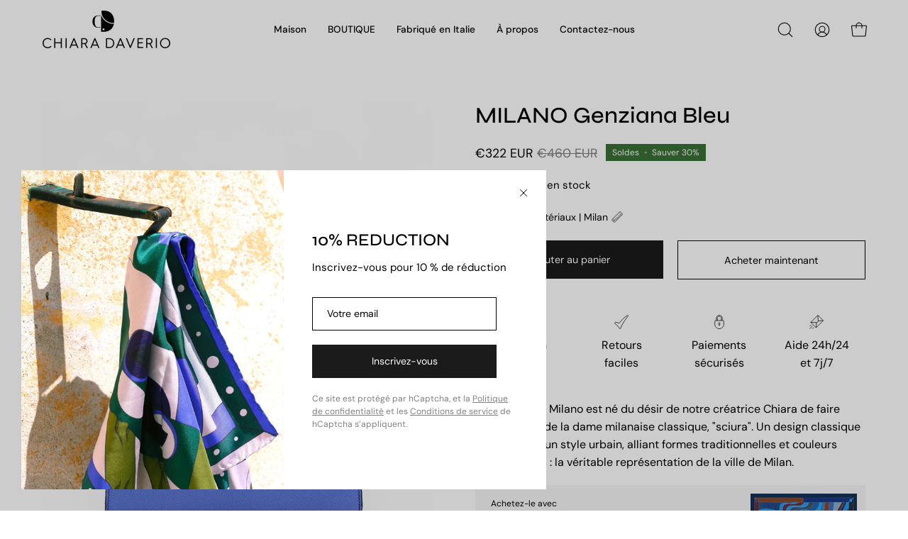

--- FILE ---
content_type: text/javascript
request_url: https://chiaradaverio.com/cdn/shop/t/12/assets/theme.js?v=130786546038705537081720201019
body_size: 59793
content:
/*
* @license
* Palo Alto Theme (c) Invisible Themes
*
* Modified versions of the theme code
* are not supported by Groupthought.
*
*/(function(scrollLock,Flickity,Sqrl,themeCurrency,Ajaxinate,AOS){"use strict";window.theme=window.theme||{},window.theme.sizes={mobile:480,small:768,large:1024,widescreen:1440},window.theme.keyboardKeys={TAB:"Tab",ENTER:"Enter",ESCAPE:"Escape",SPACE:"Space",LEFTARROW:"ArrowLeft",RIGHTARROW:"ArrowRight"},window.theme.focusable='button, [href], input, select, textarea, [tabindex]:not([tabindex="-1"])';function debounce(fn,time){let timeout;return function(){if(fn){const functionCall=()=>fn.apply(this,arguments);clearTimeout(timeout),timeout=setTimeout(functionCall,time)}}}const selectors={body:"body",main:"[data-main]",header:"[data-site-header]",shopifySection:".shopify-section",preventTransparentHeader:"[data-prevent-transparent-header]"},classes={transparentHeader:"transparent-header",siteHeaderTransparent:"site-header--transparent",hasTransparentHeader:"has-transparent-header"},attributes={dataTransparent:"data-transparent"},initTransparentHeader=()=>{const body=document.querySelector(selectors.body),header=body.querySelector(selectors.header),headerTransparent=header.getAttribute(attributes.dataTransparent)==="true",firstSection=body.querySelector(selectors.main).children[0];if(!firstSection)return;const preventTransparentHeader=firstSection.querySelector(`${selectors.preventTransparentHeader}:first-of-type`);isHeaderTransparent=headerTransparent&&firstSection.classList.contains(classes.transparentHeader)&&!preventTransparentHeader,isHeaderTransparent?(header.classList.add(classes.siteHeaderTransparent),body.classList.add(classes.hasTransparentHeader)):(header.classList.remove(classes.siteHeaderTransparent),body.classList.remove(classes.hasTransparentHeader))},selectors$1={header:"[data-site-header]",pageContainer:"[data-page-container]",templateListCollections:".template-list-collections",collectionFilters:"[data-collection-filters]"},classes$1={hasScrolled:"has-scrolled",headerSticky:"header--sticky",headerRelative:"header--relative"},setMainSpacing=()=>{document.body.classList.remove(classes$1.hasScrolled);const pageContainer=document.querySelector(selectors$1.pageContainer),header=document.querySelector(selectors$1.header),headerSection2=header.parentNode,isHeaderSticky=header.dataset.position=="fixed",isListCollectionsTemplate=document.querySelector(selectors$1.templateListCollections),hasCollectionFilters=document.querySelector(selectors$1.collectionFilters),headerHeight=isHeaderTransparent?0:parseInt(header.clientHeight);window.initialHeaderHeight=parseInt(header.dataset.height),pageContainer.style.paddingTop=headerHeight+"px",isHeaderSticky&&!hasCollectionFilters?headerSection2.classList.add(classes$1.headerSticky):headerSection2.classList.remove(classes$1.headerSticky),!isHeaderSticky&&isListCollectionsTemplate&&headerSection2.classList.add(classes$1.headerRelative),document.dispatchEvent(new CustomEvent("theme:scroll"),{bubbles:!1})};let screenOrientation=getScreenOrientation();function readHeights(){const h={};return h.windowHeight=Math.min(window.screen.height,window.innerHeight),h.footerHeight=getHeight('[data-section-type*="footer"]'),h.headerHeight=getHeight("[data-header-height]"),h.announcementBarHeight=getHeight("[data-announcement-bar]"),h.collectionStickyBarHeight=getHeight("[data-collection-sticky-bar]"),h}function setVarsOnResize(){document.addEventListener("theme:resize",resizeVars),setVars()}function setVars(){const{windowHeight,headerHeight,announcementBarHeight,footerHeight,collectionStickyBarHeight}=readHeights(),contentFullHeight=window.isHeaderTransparent&&checkFirstSectionTransparency()?windowHeight-announcementBarHeight:windowHeight-headerHeight-announcementBarHeight;document.documentElement.style.setProperty("--full-height",`${windowHeight}px`),document.documentElement.style.setProperty("--header-height",`${headerHeight}px`),document.documentElement.style.setProperty("--footer-height",`${footerHeight}px`),document.documentElement.style.setProperty("--content-full",`${contentFullHeight}px`),document.documentElement.style.setProperty("--content-min",`${windowHeight-headerHeight-footerHeight}px`),document.documentElement.style.setProperty("--collection-sticky-bar-height",`${collectionStickyBarHeight}px`)}function resizeVars(){const{windowHeight,headerHeight,announcementBarHeight,footerHeight,collectionStickyBarHeight}=readHeights(),currentScreenOrientation=getScreenOrientation(),contentFullHeight=window.isHeaderTransparent&&checkFirstSectionTransparency()?windowHeight-announcementBarHeight:windowHeight-headerHeight-announcementBarHeight;currentScreenOrientation!==screenOrientation&&(document.documentElement.style.setProperty("--full-height",`${windowHeight}px`),screenOrientation=currentScreenOrientation),document.documentElement.style.setProperty("--header-height",`${headerHeight}px`),document.documentElement.style.setProperty("--footer-height",`${footerHeight}px`),document.documentElement.style.setProperty("--content-full",`${contentFullHeight}px`),document.documentElement.style.setProperty("--content-min",`${windowHeight-headerHeight-footerHeight}px`),document.documentElement.style.setProperty("--collection-sticky-bar-height",`${collectionStickyBarHeight}px`)}function getHeight(selector){const el=document.querySelector(selector);return el?el.clientHeight:0}function checkFirstSectionTransparency(){return document.querySelector("[data-main]").firstElementChild.classList.contains("transparent-header")}function getScreenOrientation(){if(window.matchMedia("(orientation: portrait)").matches)return"portrait";if(window.matchMedia("(orientation: landscape)").matches)return"landscape"}const selectors$2={overflowBackground:"[data-overflow-background]",overflowFrame:"[data-overflow-frame]",overflowContent:"[data-overflow-content]",overflowContainer:"[data-overflow-container]",overflowWrapper:"[data-overflow-wrapper]"};function singles(frame,wrappers){let tallest=0;wrappers.forEach(wrap2=>{tallest=wrap2.offsetHeight>tallest?wrap2.offsetHeight:tallest});const images=frame.querySelectorAll(selectors$2.overflowBackground);[frame,...images].forEach(el=>{el.style.setProperty("min-height",`calc(${tallest}px + var(--header-height))`)})}function doubles(section){if(window.innerWidth<window.theme.sizes.small){section.querySelectorAll(selectors$2.overflowFrame).forEach(singleframe=>{const wrappers=singleframe.querySelectorAll(selectors$2.overflowContent);singles(singleframe,wrappers)});return}let tallest=0;const frames=section.querySelectorAll(selectors$2.overflowFrame);section.querySelectorAll(selectors$2.overflowContent).forEach(content=>{content.offsetHeight>tallest&&(tallest=content.offsetHeight)});const images=section.querySelectorAll(selectors$2.overflowBackground);[...frames,...images].forEach(el=>{el.style.setProperty("min-height",`${tallest}px`)}),section.style.setProperty("min-height",`${tallest}px`)}function preventOverflow(container){const singleFrames=container.querySelectorAll(selectors$2.overflowContainer);singleFrames&&singleFrames.forEach(frame=>{const wrappers=frame.querySelectorAll(selectors$2.overflowContent);singles(frame,wrappers),document.addEventListener("theme:resize",()=>{singles(frame,wrappers)})});const doubleSections=container.querySelectorAll(selectors$2.overflowWrapper);doubleSections&&doubleSections.forEach(section=>{doubles(section),document.addEventListener("theme:resize",()=>{doubles(section)})})}window.lastWindowWidth=window.innerWidth;function dispatchResizeEvent(){document.dispatchEvent(new CustomEvent("theme:resize",{bubbles:!0})),window.lastWindowWidth!==window.innerWidth&&(document.dispatchEvent(new CustomEvent("theme:resize:width",{bubbles:!0})),window.lastWindowWidth=window.innerWidth)}function resizeListener(){window.addEventListener("resize",debounce(dispatchResizeEvent,50))}let prev=window.pageYOffset,up=null,down=null,wasUp=null,wasDown=null,scrollLockTimer=0;const classes$2={quickViewVisible:"js-quick-view-visible",cartDrawerOpen:"js-drawer-open-cart"};function dispatchScrollEvent(){const position=window.pageYOffset;position>prev?(down=!0,up=!1):position<prev?(down=!1,up=!0):(up=null,down=null),prev=position,document.dispatchEvent(new CustomEvent("theme:scroll",{detail:{up,down,position},bubbles:!1})),up&&!wasUp&&document.dispatchEvent(new CustomEvent("theme:scroll:up",{detail:{position},bubbles:!1})),down&&!wasDown&&document.dispatchEvent(new CustomEvent("theme:scroll:down",{detail:{position},bubbles:!1})),wasDown=down,wasUp=up}function lock(e){setTimeout(()=>{scrollLockTimer&&clearTimeout(scrollLockTimer),scrollLock.disablePageScroll(e.detail,{allowTouchMove:el=>el.tagName==="TEXTAREA"}),document.documentElement.setAttribute("data-scroll-locked","")})}function unlock(e){const timeout=e.detail;timeout?scrollLockTimer=setTimeout(removeScrollLock,timeout):removeScrollLock()}function removeScrollLock(){document.body.classList.contains(classes$2.quickViewVisible)||document.body.classList.contains(classes$2.cartDrawerOpen)||(scrollLock.clearQueueScrollLocks(),scrollLock.enablePageScroll(),document.documentElement.removeAttribute("data-scroll-locked"))}function scrollListener(){let timeout;window.addEventListener("scroll",function(){timeout&&window.cancelAnimationFrame(timeout),timeout=window.requestAnimationFrame(function(){dispatchScrollEvent()})},{passive:!0}),window.addEventListener("theme:scroll:lock",lock),window.addEventListener("theme:scroll:unlock",unlock)}const wrap=(toWrap,wrapperClass="",wrapperOption)=>{const wrapper=wrapperOption||document.createElement("div");return wrapper.classList.add(wrapperClass),wrapper.setAttribute("data-scroll-lock-scrollable",""),toWrap.parentNode.insertBefore(wrapper,toWrap),wrapper.appendChild(toWrap)};function wrapElements(container){document.querySelectorAll("table").forEach(table=>{wrap(table,"table-wrapper")})}function isTouchDevice(){return"ontouchstart"in window||navigator.maxTouchPoints>0||navigator.msMaxTouchPoints>0}function isTouch(){isTouchDevice()?(document.documentElement.className=document.documentElement.className.replace("no-touch","supports-touch"),window.theme.touch=!0):window.theme.touch=!1}function loading(){document.documentElement.classList.remove("is-loading")}resizeListener(),scrollListener(),isTouch();const headerFunctions=debounce(()=>{initTransparentHeader(),setMainSpacing()},300);window.addEventListener("load",()=>{setVarsOnResize(),preventOverflow(document),wrapElements(),loading()}),document.addEventListener("shopify:section:load",e=>{const container=e.target;window.dispatchEvent(new Event("resize"),{bubbles:!0}),preventOverflow(container),wrapElements(),setVarsOnResize(),headerFunctions()}),document.addEventListener("shopify:section:reorder",()=>{headerFunctions()}),document.addEventListener("shopify:section:unload",()=>{headerFunctions()}),document.addEventListener("theme:resize:width",setMainSpacing),function(){function n(n2){var i2=window.innerWidth||document.documentElement.clientWidth,r2=window.innerHeight||document.documentElement.clientHeight,t2=n2.getBoundingClientRect();return t2.top>=0&&t2.bottom<=r2&&t2.left>=0&&t2.right<=i2}function t(n2){var i2=window.innerWidth||document.documentElement.clientWidth,r2=window.innerHeight||document.documentElement.clientHeight,t2=n2.getBoundingClientRect(),u=t2.left>=0&&t2.left<=i2||t2.right>=0&&t2.right<=i2,f=t2.top>=0&&t2.top<=r2||t2.bottom>=0&&t2.bottom<=r2;return u&&f}function i(n2,i2){function r2(){var r3=t(n2);r3!=u&&(u=r3,typeof i2=="function"&&i2(r3,n2))}var u=t(n2);window.addEventListener("load",r2),window.addEventListener("resize",r2),window.addEventListener("scroll",r2)}function r(t2,i2){function r2(){var r3=n(t2);r3!=u&&(u=r3,typeof i2=="function"&&i2(r3,t2))}var u=n(t2);window.addEventListener("load",r2),window.addEventListener("resize",r2),window.addEventListener("scroll",r2)}window.visibilityHelper={isElementTotallyVisible:n,isElementPartiallyVisible:t,inViewportPartially:i,inViewportTotally:r}}(),window.Shopify=window.Shopify||{},window.Shopify.theme=window.Shopify.theme||{},window.Shopify.theme.sections=window.Shopify.theme.sections||{},window.Shopify.theme.sections.registered=window.Shopify.theme.sections.registered||{},window.Shopify.theme.sections.instances=window.Shopify.theme.sections.instances||[];const registered=window.Shopify.theme.sections.registered,instances=window.Shopify.theme.sections.instances,attributes$1={id:"data-section-id",type:"data-section-type"};class Registration{constructor(type=null,components=[]){this.type=type,this.components=validateComponentsArray(components),this.callStack={onLoad:[],onUnload:[],onSelect:[],onDeselect:[],onBlockSelect:[],onBlockDeselect:[],onReorder:[]},components.forEach(comp=>{for(const[key,value]of Object.entries(comp)){const arr=this.callStack[key];Array.isArray(arr)&&typeof value=="function"?arr.push(value):(console.warn(`Unregisted function: '${key}' in component: '${this.type}'`),console.warn(value))}})}getStack(){return this.callStack}}class Section{constructor(container,registration){this.container=validateContainerElement(container),this.id=container.getAttribute(attributes$1.id),this.type=registration.type,this.callStack=registration.getStack();try{this.onLoad()}catch(e){console.warn(`Error in section: ${this.id}`),console.warn(this),console.warn(e)}}callFunctions(key,e=null){this.callStack[key].forEach(func=>{const props={id:this.id,type:this.type,container:this.container};e?func.call(props,e):func.call(props)})}onLoad(){this.callFunctions("onLoad")}onUnload(){this.callFunctions("onUnload")}onSelect(e){this.callFunctions("onSelect",e)}onDeselect(e){this.callFunctions("onDeselect",e)}onBlockSelect(e){this.callFunctions("onBlockSelect",e)}onBlockDeselect(e){this.callFunctions("onBlockDeselect",e)}onReorder(e){this.callFunctions("onReorder",e)}}function validateContainerElement(container){if(!(container instanceof Element))throw new TypeError("Theme Sections: Attempted to load section. The section container provided is not a DOM element.");if(container.getAttribute(attributes$1.id)===null)throw new Error("Theme Sections: The section container provided does not have an id assigned to the "+attributes$1.id+" attribute.");return container}function validateComponentsArray(value){if(typeof value<"u"&&typeof value!="object"||value===null)throw new TypeError("Theme Sections: The components object provided is not a valid");return value}function register(type,components){if(typeof type!="string")throw new TypeError("Theme Sections: The first argument for .register must be a string that specifies the type of the section being registered");if(typeof registered[type]<"u")throw new Error('Theme Sections: A section of type "'+type+'" has already been registered. You cannot register the same section type twice');Array.isArray(components)||(components=[components]);const section=new Registration(type,components);return registered[type]=section,registered}function load(types,containers){types=normalizeType(types),typeof containers>"u"&&(containers=document.querySelectorAll("["+attributes$1.type+"]")),containers=normalizeContainers(containers),types.forEach(function(type){const registration=registered[type];typeof registration>"u"||(containers=containers.filter(function(container){return isInstance(container)||container.getAttribute(attributes$1.type)===null?!1:container.getAttribute(attributes$1.type)!==type?!0:(instances.push(new Section(container,registration)),!1)}))})}function reorder(selector){var instancesToReorder=getInstances(selector);instancesToReorder.forEach(function(instance){instance.onReorder()})}function unload(selector){var instancesToUnload=getInstances(selector);instancesToUnload.forEach(function(instance){var index=instances.map(function(e){return e.id}).indexOf(instance.id);instances.splice(index,1),instance.onUnload()})}function getInstances(selector){var filteredInstances=[];if(NodeList.prototype.isPrototypeOf(selector)||Array.isArray(selector))var firstElement=selector[0];if(selector instanceof Element||firstElement instanceof Element){var containers=normalizeContainers(selector);containers.forEach(function(container){filteredInstances=filteredInstances.concat(instances.filter(function(instance){return instance.container===container}))})}else if(typeof selector=="string"||typeof firstElement=="string"){var types=normalizeType(selector);types.forEach(function(type){filteredInstances=filteredInstances.concat(instances.filter(function(instance){return instance.type===type}))})}return filteredInstances}function getInstanceById(id){for(var instance,i=0;i<instances.length;i++)if(instances[i].id===id){instance=instances[i];break}return instance}function isInstance(selector){return getInstances(selector).length>0}function normalizeType(types){return types==="*"?types=Object.keys(registered):typeof types=="string"?types=[types]:types.constructor===Section?types=[types.prototype.type]:Array.isArray(types)&&types[0].constructor===Section&&(types=types.map(function(Section2){return Section2.type})),types=types.map(function(type){return type.toLowerCase()}),types}function normalizeContainers(containers){return NodeList.prototype.isPrototypeOf(containers)&&containers.length>0?containers=Array.prototype.slice.call(containers):NodeList.prototype.isPrototypeOf(containers)&&containers.length===0?containers=[]:containers===null?containers=[]:!Array.isArray(containers)&&containers instanceof Element&&(containers=[containers]),containers}window.Shopify.designMode&&(document.addEventListener("shopify:section:load",function(event){var id=event.detail.sectionId,container=event.target.querySelector("["+attributes$1.id+'="'+id+'"]');container!==null&&load(container.getAttribute(attributes$1.type),container)}),document.addEventListener("shopify:section:reorder",function(event){var id=event.detail.sectionId,container=event.target.querySelector("["+attributes$1.id+'="'+id+'"]'),instance=getInstances(container)[0];typeof instance=="object"&&reorder(container)}),document.addEventListener("shopify:section:unload",function(event){var id=event.detail.sectionId,container=event.target.querySelector("["+attributes$1.id+'="'+id+'"]'),instance=getInstances(container)[0];typeof instance=="object"&&unload(container)}),document.addEventListener("shopify:section:select",function(event){var instance=getInstanceById(event.detail.sectionId);typeof instance=="object"&&instance.onSelect(event)}),document.addEventListener("shopify:section:deselect",function(event){var instance=getInstanceById(event.detail.sectionId);typeof instance=="object"&&instance.onDeselect(event)}),document.addEventListener("shopify:block:select",function(event){var instance=getInstanceById(event.detail.sectionId);typeof instance=="object"&&instance.onBlockSelect(event)}),document.addEventListener("shopify:block:deselect",function(event){var instance=getInstanceById(event.detail.sectionId);typeof instance=="object"&&instance.onBlockDeselect(event)}));const throttle=(fn,wait)=>{let prev2,next;return function invokeFn(...args){const now=Date.now();next=clearTimeout(next),!prev2||now-prev2>=wait?(fn.apply(null,args),prev2=now):next=setTimeout(invokeFn.bind(null,...args),wait-(now-prev2))}},slideUp=(target,duration=500)=>{target.style.transitionProperty="height, margin, padding",target.style.transitionDuration=duration+"ms",target.style.boxSizing="border-box",target.style.height=target.offsetHeight+"px",target.offsetHeight,target.style.overflow="hidden",target.style.height=0,target.style.paddingTop=0,target.style.paddingBottom=0,target.style.marginTop=0,target.style.marginBottom=0,window.setTimeout(()=>{target.style.display="none",target.style.removeProperty("height"),target.style.removeProperty("padding-top"),target.style.removeProperty("padding-bottom"),target.style.removeProperty("margin-top"),target.style.removeProperty("margin-bottom"),target.style.removeProperty("overflow"),target.style.removeProperty("transition-duration"),target.style.removeProperty("transition-property")},duration)},slideDown=(target,duration=500,showDisplay="block",checkHidden=!0)=>{let display=window.getComputedStyle(target).display;if(checkHidden&&display!=="none")return;target.style.removeProperty("display"),display==="none"&&(display=showDisplay),target.style.display=display;let height=target.offsetHeight;target.style.overflow="hidden",target.style.height=0,target.style.paddingTop=0,target.style.paddingBottom=0,target.style.marginTop=0,target.style.marginBottom=0,target.offsetHeight,target.style.boxSizing="border-box",target.style.transitionProperty="height, margin, padding",target.style.transitionDuration=duration+"ms",target.style.height=height+"px",target.style.removeProperty("padding-top"),target.style.removeProperty("padding-bottom"),target.style.removeProperty("margin-top"),target.style.removeProperty("margin-bottom"),window.setTimeout(()=>{target.style.removeProperty("height"),target.style.removeProperty("overflow"),target.style.removeProperty("transition-duration"),target.style.removeProperty("transition-property")},duration)};function FetchError(object){this.status=object.status||null,this.headers=object.headers||null,this.json=object.json||null,this.body=object.body||null}FetchError.prototype=Error.prototype;const selectors$3={single:"[data-collapsible-single]",trigger:"[data-collapsible-trigger]",content:"[data-collapsible-content]"},classes$3={isExpanded:"is-expanded"},attributes$2={expanded:"aria-expanded",controls:"aria-controls",triggerMobile:"data-collapsible-trigger-mobile",transitionOverride:"data-collapsible-transition-override"},settings={animationDelay:500},sections={};class Collapsible{constructor(container){this.container=container,this.single=this.container.querySelector(selectors$3.single),this.triggers=this.container.querySelectorAll(selectors$3.trigger),this.resetHeightTimer=0,this.isTransitioning=!1,this.transitionOverride=this.container.hasAttribute(attributes$2.transitionOverride),this.collapsibleToggleEvent=event=>throttle(this.collapsibleToggle(event),1250),this.init()}init(){this.triggers.forEach(trigger=>{trigger.addEventListener("click",this.collapsibleToggleEvent),trigger.addEventListener("keyup",this.collapsibleToggleEvent)})}collapsibleToggle(e){e.preventDefault();const trigger=e.target.matches(selectors$3.trigger)?e.target:e.target.closest(selectors$3.trigger),dropdownId=trigger.getAttribute(attributes$2.controls),dropdown=document.getElementById(dropdownId),triggerMobile=trigger.hasAttribute(attributes$2.triggerMobile),isExpanded=trigger.classList.contains(classes$3.isExpanded),isSpace=e.code===theme.keyboardKeys.SPACE,isEscape=e.code===theme.keyboardKeys.ESCAPE,isMobile=window.innerWidth<theme.sizes.small;this.isTransitioning&&!this.transitionOverride||e.code&&!isSpace&&!isEscape||!isExpanded&&isEscape||triggerMobile&&!isMobile||(this.isTransitioning=!0,trigger.disabled=!0,this.single&&this.triggers.forEach(otherTrigger=>{const isExpanded2=otherTrigger.classList.contains(classes$3.isExpanded);if(trigger==otherTrigger||!isExpanded2)return;const dropdownId2=otherTrigger.getAttribute(attributes$2.controls),dropdown2=document.getElementById(dropdownId2);this.closeItem(dropdown2,otherTrigger)}),isExpanded?this.closeItem(dropdown,trigger):this.openItem(dropdown,trigger))}openItem(dropdown,trigger){let dropdownHeight=dropdown.querySelector(selectors$3.content).offsetHeight;this.setDropdownHeight(dropdown,dropdownHeight,trigger,!0),trigger.classList.add(classes$3.isExpanded),trigger.setAttribute(attributes$2.expanded,!0),trigger.dispatchEvent(new CustomEvent("theme:form:sticky",{bubbles:!0,detail:{element:"accordion"}}))}closeItem(dropdown,trigger){let dropdownHeight=dropdown.querySelector(selectors$3.content).offsetHeight;requestAnimationFrame(()=>{dropdownHeight=0,this.setDropdownHeight(dropdown,dropdownHeight,trigger,!1),trigger.classList.remove(classes$3.isExpanded)}),this.setDropdownHeight(dropdown,dropdownHeight,trigger,!1),trigger.classList.remove(classes$3.isExpanded),trigger.setAttribute(attributes$2.expanded,!1)}setDropdownHeight(dropdown,dropdownHeight,trigger,isExpanded){dropdown.style.height=`${dropdownHeight}px`,dropdown.setAttribute(attributes$2.expanded,isExpanded),dropdown.classList.toggle(classes$3.isExpanded,isExpanded),this.resetHeightTimer&&clearTimeout(this.resetHeightTimer),dropdownHeight==0&&(this.resetHeightTimer=setTimeout(()=>{dropdown.style.height=""},settings.animationDelay)),isExpanded?this.resetHeightTimer=setTimeout(()=>{dropdown.style.height="auto",this.isTransitioning=!1},settings.animationDelay):this.isTransitioning=!1,setTimeout(()=>{trigger.disabled=!1},settings.animationDelay)}onUnload(){this.triggers.forEach(trigger=>{trigger.removeEventListener("click",this.collapsibleToggleEvent),trigger.removeEventListener("keyup",this.collapsibleToggleEvent)})}}const collapsible={onLoad(){sections[this.id]=new Collapsible(this.container)},onUnload(){sections[this.id].onUnload()}},selectors$4={quantityHolder:"[data-quantity-holder]",quantityField:"[data-quantity-field]",quantityButton:"[data-quantity-button]",quantityMinusButton:"[data-quantity-minus]",quantityPlusButton:"[data-quantity-plus]"},classes$4={quantityReadOnly:"read-only",isDisabled:"is-disabled"};class QuantityCounter{constructor(holder,inCart=!1){this.holder=holder,this.quantityUpdateCart=inCart}init(){this.quantity=this.holder.querySelector(selectors$4.quantityHolder),this.quantity&&(this.field=this.quantity.querySelector(selectors$4.quantityField),this.buttons=this.quantity.querySelectorAll(selectors$4.quantityButton),this.increaseButton=this.quantity.querySelector(selectors$4.quantityPlusButton),this.quantityValue=Number(this.field.value||0),this.cartItemID=this.field.getAttribute("data-id"),this.maxValue=Number(this.field.getAttribute("max"))>0?Number(this.field.getAttribute("max")):null,this.minValue=Number(this.field.getAttribute("min"))>0?Number(this.field.getAttribute("min")):0,this.disableIncrease=this.disableIncrease.bind(this),this.emptyField=!1,this.updateQuantity=this.updateQuantity.bind(this),this.decrease=this.decrease.bind(this),this.increase=this.increase.bind(this),this.disableIncrease(),this.quantity.classList.contains(classes$4.quantityReadOnly)||(this.changeValueOnClick(),this.changeValueOnInput()))}changeValueOnClick(){this.buttons.forEach(element=>{element.addEventListener("click",event=>{event.preventDefault();const clickedElement=event.target,isDescrease=clickedElement.matches(selectors$4.quantityMinusButton)||clickedElement.closest(selectors$4.quantityMinusButton),isIncrease=clickedElement.matches(selectors$4.quantityPlusButton)||clickedElement.closest(selectors$4.quantityPlusButton);isDescrease&&this.decrease(),isIncrease&&this.increase(),this.updateQuantity()})})}changeValueOnInput(){this.field.addEventListener("input",e=>{this.quantityValue=this.field.value,this.value===""&&(this.emptyField=!0),this.updateQuantity()})}updateQuantity(){this.maxValue<this.quantityValue&&this.maxValue!==null&&(this.quantityValue=this.maxValue),this.minValue>this.quantityValue&&(this.quantityValue=this.minValue),this.field.value=this.quantityValue,this.disableIncrease(),document.dispatchEvent(new CustomEvent("theme:cart:update")),this.quantityUpdateCart&&this.updateCart()}decrease(){if(this.quantityValue>this.minValue){this.quantityValue--;return}this.quantityValue=0}increase(){this.quantityValue++}disableIncrease(){this.increaseButton.classList.toggle(classes$4.isDisabled,this.quantityValue>=this.maxValue&&this.maxValue!==null)}updateCart(){const event=new CustomEvent("theme:cart:update",{bubbles:!0,detail:{id:this.cartItemID,quantity:this.quantityValue,valueIsEmpty:this.emptyField}});this.holder.dispatchEvent(event)}}const a11y={state:{firstFocusable:null,lastFocusable:null,trigger:null},trapFocus:function(options2){var focusableElements=Array.from(options2.container.querySelectorAll('button, [href], input, select, textarea, [tabindex]:not([tabindex^="-"])')).filter(function(element){var width=element.offsetWidth,height=element.offsetHeight;return width!==0&&height!==0&&getComputedStyle(element).getPropertyValue("display")!=="none"});focusableElements=focusableElements.filter(function(element){return!element.classList.contains("deferred-media__poster")}),this.state.firstFocusable=focusableElements[0],this.state.lastFocusable=focusableElements[focusableElements.length-1],options2.elementToFocus||(options2.elementToFocus=this.state.firstFocusable||options2.container),this._setupHandlers(),document.addEventListener("focusin",this._onFocusInHandler),document.addEventListener("focusout",this._onFocusOutHandler),options2.container.setAttribute("tabindex","-1"),options2.elementToFocus.focus()},removeTrapFocus:function(options2){const focusVisible=!document.body.classList.contains("no-outline");options2&&options2.container&&options2.container.removeAttribute("tabindex"),document.removeEventListener("focusin",this._onFocusInHandler),this.state.trigger&&focusVisible&&this.state.trigger.focus()},_manageFocus:function(evt){evt.code===theme.keyboardKeys.TAB&&(evt.target===this.state.lastFocusable&&!evt.shiftKey&&(evt.preventDefault(),this.state.firstFocusable.focus()),evt.target===this.state.firstFocusable&&evt.shiftKey&&(evt.preventDefault(),this.state.lastFocusable.focus()))},_onFocusOut:function(){document.removeEventListener("keydown",this._manageFocusHandler)},_onFocusIn:function(evt){evt.target!==this.state.lastFocusable&&evt.target!==this.state.firstFocusable||document.addEventListener("keydown",this._manageFocusHandler)},_setupHandlers:function(){this._onFocusInHandler||(this._onFocusInHandler=this._onFocusIn.bind(this)),this._onFocusOutHandler||(this._onFocusOutHandler=this._onFocusIn.bind(this)),this._manageFocusHandler||(this._manageFocusHandler=this._manageFocus.bind(this))}};function getScript(url,callback,callbackError){let head=document.getElementsByTagName("head")[0],done=!1,script=document.createElement("script");script.src=url,script.onload=script.onreadystatechange=function(){!done&&(!this.readyState||this.readyState=="loaded"||this.readyState=="complete")?(done=!0,callback()):callbackError()},head.appendChild(script)}const loaders={};window.isYoutubeAPILoaded=!1,window.isVimeoAPILoaded=!1;function loadScript(options2={}){if(options2.type||(options2.type="json"),options2.url)return loaders[options2.url]?loaders[options2.url]:getScriptWithPromise(options2.url,options2.type);if(options2.json)return loaders[options2.json]?Promise.resolve(loaders[options2.json]):window.fetch(options2.json).then(response=>response.json()).then(response=>(loaders[options2.json]=response,response));if(options2.name){const key="".concat(options2.name,options2.version);return loaders[key]?loaders[key]:loadShopifyWithPromise(options2)}else return Promise.reject()}function getScriptWithPromise(url,type){const loader=new Promise((resolve,reject)=>{type==="text"?fetch(url).then(response=>response.text()).then(data=>{resolve(data)}).catch(error=>{reject(error)}):getScript(url,function(){resolve()},function(){reject()})});return loaders[url]=loader,loader}function loadShopifyWithPromise(options2){const key="".concat(options2.name,options2.version),loader=new Promise((resolve,reject)=>{try{window.Shopify.loadFeatures([{name:options2.name,version:options2.version,onLoad:err=>{onLoadFromShopify(resolve,reject,err)}}])}catch(err){reject(err)}});return loaders[key]=loader,loader}function onLoadFromShopify(resolve,reject,err){return err?reject(err):resolve()}const selectors$5={videoIframe:"[data-video-id]"},classes$5={loaded:"loaded"},attributes$3={dataEnableSound:"data-enable-sound",dataEnableBackground:"data-enable-background",dataEnableAutoplay:"data-enable-autoplay",dataEnableLoop:"data-enable-loop",dataVideoId:"data-video-id",dataVideoType:"data-video-type"};class LoadVideoVimeo{constructor(container){this.container=container,this.player=this.container.querySelector(selectors$5.videoIframe),this.player&&(this.videoID=this.player.getAttribute(attributes$3.dataVideoId),this.videoType=this.player.getAttribute(attributes$3.dataVideoType),this.enableBackground=this.player.getAttribute(attributes$3.dataEnableBackground)==="true",this.disableSound=this.player.getAttribute(attributes$3.dataEnableSound)==="false",this.enableAutoplay=this.player.getAttribute(attributes$3.dataEnableAutoplay)!=="false",this.enableLoop=this.player.getAttribute(attributes$3.dataEnableLoop)!=="false",this.videoType=="vimeo"&&this.init())}init(){this.loadVimeoPlayer()}loadVimeoPlayer(){const oembedUrl="https://vimeo.com/api/oembed.json",vimeoUrl="https://vimeo.com/"+this.videoID;let paramsString="";const state=this.player,params={url:vimeoUrl,background:this.enableBackground,muted:this.disableSound,autoplay:this.enableAutoplay,loop:this.enableLoop};for(let key in params)paramsString+=encodeURIComponent(key)+"="+encodeURIComponent(params[key])+"&";fetch(`${oembedUrl}?${paramsString}`).then(response=>response.json()).then(function(data){state.innerHTML=data.html,setTimeout(function(){state.parentElement.classList.add(classes$5.loaded)},1e3)}).catch(function(){console.log("error")})}}const selectors$6={videoIframe:"[data-video-id]",videoWrapper:".video-wrapper",youtubeWrapper:"[data-youtube-wrapper]"},attributes$4={dataSectionId:"data-section-id",dataEnableSound:"data-enable-sound",dataHideOptions:"data-hide-options",dataCheckPlayerVisibility:"data-check-player-visibility",dataVideoId:"data-video-id",dataVideoType:"data-video-type"},classes$6={loaded:"loaded"},players=[];class LoadVideoYT{constructor(container){this.container=container,this.player=this.container.querySelector(selectors$6.videoIframe),this.player&&(this.videoOptionsVars={},this.videoID=this.player.getAttribute(attributes$4.dataVideoId),this.videoType=this.player.getAttribute(attributes$4.dataVideoType),this.videoType=="youtube"&&(this.checkPlayerVisibilityFlag=this.player.getAttribute(attributes$4.dataCheckPlayerVisibility)==="true",this.playerID=this.player.querySelector(selectors$6.youtubeWrapper)?this.player.querySelector(selectors$6.youtubeWrapper).id:this.player.id,this.player.hasAttribute(selectors$6.dataHideOptions)&&(this.videoOptionsVars={cc_load_policy:0,iv_load_policy:3,modestbranding:1,playsinline:1,autohide:0,controls:0,branding:0,showinfo:0,rel:0,fs:0,wmode:"opaque"}),this.init(),this.container.addEventListener("touchstart",function(e){if(e.target.matches(selectors$6.videoWrapper)||e.target.closest(selectors$6.videoWrapper)){const playerID=e.target.querySelector(selectors$6.videoIframe).id;players[playerID].playVideo()}},{passive:!0})))}init(){window.isYoutubeAPILoaded?this.loadYoutubePlayer():loadScript({url:"https://www.youtube.com/iframe_api"}).then(()=>this.loadYoutubePlayer())}loadYoutubePlayer(){const currentYoutubeOptions={...{height:"720",width:"1280",playerVars:this.videoOptionsVars,events:{onReady:event=>{const eventIframe=event.target.getIframe(),id=eventIframe.id,enableSound=document.querySelector(`#${id}`).getAttribute(attributes$4.dataEnableSound)==="true";eventIframe.setAttribute("tabindex","-1"),enableSound?event.target.unMute():event.target.mute(),event.target.playVideo(),this.checkPlayerVisibilityFlag&&(this.checkPlayerVisibility(id),window.addEventListener("scroll",throttle(()=>{this.checkPlayerVisibility(id)},150)))},onStateChange:event=>{event.data==0&&event.target.playVideo(),event.data==1&&event.target.getIframe().parentElement.classList.add(classes$6.loaded)}}}};currentYoutubeOptions.videoId=this.videoID,this.videoID.length&&YT.ready(()=>{players[this.playerID]=new YT.Player(this.playerID,currentYoutubeOptions)}),window.isYoutubeAPILoaded=!0}checkPlayerVisibility(id){let playerID;if(typeof id=="string")playerID=id;else if(id.data!=null)playerID=id.data.id;else return;const playerElement=document.getElementById(playerID+"-container");if(!playerElement)return;const player=players[playerID],box=playerElement.getBoundingClientRect();let isVisible=visibilityHelper.isElementPartiallyVisible(playerElement)||visibilityHelper.isElementTotallyVisible(playerElement);box.top<0&&playerElement.clientHeight+box.top>=0&&(isVisible=!0),isVisible&&player&&typeof player.playVideo=="function"?player.playVideo():!isVisible&&player&&typeof player.pauseVideo=="function"&&player.pauseVideo()}onUnload(){const playerID="youtube-"+this.container.getAttribute(attributes$4.dataSectionId);players[playerID]&&players[playerID].destroy()}}const selectors$7={notificationForm:"[data-notification-form]",notification:"[data-notification]",popupClose:"[data-popup-close]"},classes$7={popupSuccess:"pswp--success",notificationPopupVisible:"notification-popup-visible"};class LoadNotification{constructor(popup,pswpElement){this.popup=popup,this.pswpElement=pswpElement,this.notificationForm=null,this.notificationStopSubmit=!0,this.sessionStorage=window.sessionStorage;const notificationWrapper=this.pswpElement.querySelector(selectors$7.notification);this.outerCloseEvent=e=>{notificationWrapper.contains(e.target)||this.popup.close()},this.init()}init(){this.popup.listen("preventDragEvent",(e,isDown,preventObj)=>{preventObj.prevent=!1});const notificationFormSuccess=window.location.search.indexOf("?customer_posted=true")!==-1;this.notificationForm=this.pswpElement.querySelector(selectors$7.notificationForm);const closeBtn=this.pswpElement.querySelector(selectors$7.popupClose);document.body.classList.add(classes$7.notificationPopupVisible),this.pswpElement.addEventListener("mousedown",()=>{this.popup.framework.unbind(window,"pointermove pointerup pointercancel",this.popup)}),notificationFormSuccess&&this.pswpElement.classList.add(classes$7.popupSuccess),this.notificationForm.addEventListener("submit",e=>this.notificationSubmitEvent(e)),this.pswpElement.addEventListener("click",this.outerCloseEvent),closeBtn.addEventListener("click",()=>{this.popup.close()}),this.popup.listen("destroy",()=>{this.notificationRemoveStorage(),this.pswpElement.removeEventListener("click",this.outerCloseEvent),document.body.classList.remove(classes$7.notificationPopupVisible)})}notificationSubmitEvent(e){this.notificationStopSubmit&&(e.preventDefault(),this.notificationRemoveStorage(),this.notificationWriteStorage(),this.notificationStopSubmit=!1,this.notificationForm.submit())}notificationWriteStorage(){this.sessionStorage!==void 0&&this.sessionStorage.setItem("notification_form_id",this.notificationForm.id)}notificationRemoveStorage(){this.sessionStorage.removeItem("notification_form_id")}}function flickitySmoothScrolling(slider2){const flkty=Flickity.data(slider2);flkty&&(flkty.on("dragStart",(event,pointer)=>{document.ontouchmove=function(e){e.preventDefault()}}),flkty.on("dragEnd",(event,pointer)=>{document.ontouchmove=function(e){return!0}}))}const hosts={html5:"html5",youtube:"youtube",vimeo:"vimeo"},selectors$8={deferredMedia:"[data-deferred-media]",deferredMediaButton:"[data-deferred-media-button]",productMediaWrapper:"[data-product-single-media-wrapper]",mediaContainer:"[data-video]",mediaHidden:".media--hidden"},classes$8={mediaHidden:"media--hidden"},attributes$5={loaded:"loaded",sectionId:"data-section-id",dataAutoplayVideo:"data-autoplay-video",mediaId:"data-media-id"};class ProductVideo{constructor(container){this.container=container,this.id=this.container.getAttribute(attributes$5.sectionId),this.autoplayVideo=this.container.getAttribute(attributes$5.dataAutoplayVideo)==="true",this.players={},this.init()}init(){this.container.querySelectorAll(selectors$8.mediaContainer).forEach(mediaContainer=>{const deferredMediaButton=mediaContainer.querySelector(selectors$8.deferredMediaButton);deferredMediaButton&&deferredMediaButton.addEventListener("click",this.loadContent.bind(this,mediaContainer)),this.autoplayVideo&&this.loadContent(mediaContainer)})}loadContent(mediaContainer){if(mediaContainer.querySelector(selectors$8.deferredMedia).getAttribute(attributes$5.loaded))return;const content=document.createElement("div");content.appendChild(mediaContainer.querySelector("template").content.firstElementChild.cloneNode(!0));const mediaId=mediaContainer.dataset.mediaId,element=content.querySelector("video, iframe"),host=this.hostFromVideoElement(element),deferredMedia=mediaContainer.querySelector(selectors$8.deferredMedia);deferredMedia.appendChild(element),deferredMedia.setAttribute("loaded",!0),this.players[mediaId]={mediaId,sectionId:this.id,container:mediaContainer,element,host,ready:()=>{this.createPlayer(mediaId)}};const video=this.players[mediaId];switch(video.host){case hosts.html5:this.loadVideo(video,hosts.html5);break;case hosts.vimeo:window.isVimeoAPILoaded?this.loadVideo(video,hosts.vimeo):loadScript({url:"https://player.vimeo.com/api/player.js"}).then(()=>this.loadVideo(video,hosts.vimeo));break;case hosts.youtube:window.isYoutubeAPILoaded?this.loadVideo(video,hosts.youtube):loadScript({url:"https://www.youtube.com/iframe_api"}).then(()=>this.loadVideo(video,hosts.youtube));break}}hostFromVideoElement(video){if(video.tagName==="VIDEO")return hosts.html5;if(video.tagName==="IFRAME"){if(/^(https?:\/\/)?(www\.)?(youtube\.com|youtube-nocookie\.com|youtu\.?be)\/.+$/.test(video.src))return hosts.youtube;if(video.src.includes("vimeo.com"))return hosts.vimeo}return null}loadVideo(video,host){video.host===host&&video.ready()}createPlayer(mediaId){const video=this.players[mediaId];switch(video.host){case hosts.html5:video.element.addEventListener("play",()=>{video.container.dispatchEvent(new CustomEvent("theme:media:play"),{bubbles:!0})}),video.element.addEventListener("pause",()=>{video.container.dispatchEvent(new CustomEvent("theme:media:pause"),{bubbles:!0})}),this.autoplayVideo&&this.observeVideo(video,mediaId);break;case hosts.vimeo:video.player=new Vimeo.Player(video.element),video.player.play(),video.container.dispatchEvent(new CustomEvent("theme:media:play"),{bubbles:!0}),window.isVimeoAPILoaded=!0,video.player.on("play",()=>{video.container.dispatchEvent(new CustomEvent("theme:media:play"),{bubbles:!0})}),video.player.on("pause",()=>{video.container.dispatchEvent(new CustomEvent("theme:media:pause"),{bubbles:!0})}),this.autoplayVideo&&this.observeVideo(video,mediaId);break;case hosts.youtube:if(video.host==hosts.youtube&&video.player)return;YT.ready(()=>{const videoId=video.container.dataset.videoId;video.player=new YT.Player(video.element,{videoId,events:{onReady:event=>{event.target.playVideo(),video.container.dispatchEvent(new CustomEvent("theme:media:play"),{bubbles:!0})},onStateChange:event=>{event.data==1&&video.container.dispatchEvent(new CustomEvent("theme:media:play"),{bubbles:!0}),event.data==2&&video.container.dispatchEvent(new CustomEvent("theme:media:pause"),{bubbles:!0}),event.data==0&&video.container.dispatchEvent(new CustomEvent("theme:media:pause"),{bubbles:!0})}}}),window.isYoutubeAPILoaded=!0,this.autoplayVideo&&this.observeVideo(video,mediaId)});break}video.container.addEventListener("theme:media:visible",event=>this.onVisible(event)),video.container.addEventListener("theme:media:hidden",event=>this.onHidden(event)),video.container.addEventListener("xrLaunch",event=>this.onHidden(event))}observeVideo(video){new IntersectionObserver((entries,observer2)=>{entries.forEach(entry=>{const outsideViewport=entry.intersectionRatio==0,isVisible=!video.element.closest(selectors$8.mediaHidden);outsideViewport?this.pauseVideo(video):isVisible&&this.playVideo(video)})},{threshold:0}).observe(video.element)}playVideo(video){video.player&&video.player.playVideo?video.player.playVideo():video.element&&video.element.play?video.element.play():video.player&&video.player.play&&video.player.play(),video.container.dispatchEvent(new CustomEvent("theme:media:play"),{bubbles:!0})}pauseVideo(video){video.player&&video.player.pauseVideo?video.player.playerInfo.playerState=="1"&&video.player.pauseVideo():video.player&&video.player.pause?video.player.pause():video.element&&!video.element.paused&&video.element?.pause()}onHidden(event){if(typeof event.target.dataset.mediaId<"u"){const mediaId=event.target.dataset.mediaId,video=this.players[mediaId];this.pauseVideo(video)}}onVisible(event){if(typeof event.target.dataset.mediaId<"u"){const mediaId=event.target.dataset.mediaId,video=this.players[mediaId];setTimeout(()=>{this.playVideo(video)},50),this.pauseOtherMedia(mediaId)}}pauseOtherMedia(mediaId){const currentMedia=`[${attributes$5.mediaId}="${mediaId}"]`,otherMedia=document.querySelectorAll(`${selectors$8.productMediaWrapper}:not(${currentMedia})`);otherMedia.length&&otherMedia.forEach(media=>{media.dispatchEvent(new CustomEvent("theme:media:hidden"),{bubbles:!0}),media.classList.add(classes$8.mediaHidden)})}}const showElement=(elem,removeProp=!1,prop="block")=>{elem&&(removeProp?elem.style.removeProperty("display"):elem.style.display=prop)},hideElement=elem=>{elem&&(elem.style.display="none")},selectors$9={headerSticky:"[data-header-sticky]",headerHeight:"[data-header-height]"},scrollTo=elementTop=>{const headerHeight=document.querySelector(selectors$9.headerSticky)&&document.querySelector(selectors$9.headerHeight)?document.querySelector(selectors$9.headerHeight).getBoundingClientRect().height:0;window.scrollTo({top:elementTop+window.scrollY-headerHeight,left:0,behavior:"smooth"})};function Listeners(){this.entries=[]}Listeners.prototype.add=function(element,event,fn){this.entries.push({element,event,fn}),element.addEventListener(event,fn)},Listeners.prototype.removeAll=function(){this.entries=this.entries.filter(function(listener){return listener.element.removeEventListener(listener.event,listener.fn),!1})};function getVariantFromSerializedArray(product,collection){_validateProductStructure(product);var optionArray=_createOptionArrayFromOptionCollection(product,collection);return getVariantFromOptionArray(product,optionArray)}function getVariantFromOptionArray(product,options2){_validateProductStructure(product),_validateOptionsArray(options2);var result=product.variants.filter(function(variant){return options2.every(function(option,index){return variant.options[index]===option})});return result[0]||null}function _createOptionArrayFromOptionCollection(product,collection){_validateProductStructure(product),_validateSerializedArray(collection);var optionArray=[];return collection.forEach(function(option){for(var i=0;i<product.options.length;i++){var name=product.options[i].name||product.options[i];if(name.toLowerCase()===option.name.toLowerCase()){optionArray[i]=option.value;break}}}),optionArray}function _validateProductStructure(product){if(typeof product!="object")throw new TypeError(product+" is not an object.");if(Object.keys(product).length===0&&product.constructor===Object)throw new Error(product+" is empty.")}function _validateSerializedArray(collection){if(!Array.isArray(collection))throw new TypeError(collection+" is not an array.");if(collection.length===0)throw new Error(collection+" is empty.");if(collection[0].hasOwnProperty("name")){if(typeof collection[0].name!="string")throw new TypeError("Invalid value type passed for name of option "+collection[0].name+". Value should be string.")}else throw new Error(collection[0]+"does not contain name key.")}function _validateOptionsArray(options2){if(Array.isArray(options2)&&typeof options2[0]=="object")throw new Error(options2+"is not a valid array of options.")}var selectors$a={idInput:'[name="id"]',planInput:'[name="selling_plan"]',optionInput:'[name^="options"]',quantityInput:'[name="quantity"]',propertyInput:'[name^="properties"]'};function getUrlWithVariant(url,id){return/variant=/.test(url)?url.replace(/(variant=)[^&]+/,"$1"+id):/\?/.test(url)?url.concat("&variant=").concat(id):url.concat("?variant=").concat(id)}class ProductForm{constructor(element,product,options2){this.element=element,this.form=this.element.tagName=="FORM"?this.element:this.element.querySelector("form"),this.product=this._validateProductObject(product),this.variantElement=this.element.querySelector(selectors$a.idInput),options2=options2||{},this._listeners=new Listeners,this._listeners.add(this.element,"submit",this._onSubmit.bind(this,options2)),this.optionInputs=this._initInputs(selectors$a.optionInput,options2.onOptionChange),this.planInputs=this._initInputs(selectors$a.planInput,options2.onPlanChange),this.quantityInputs=this._initInputs(selectors$a.quantityInput,options2.onQuantityChange),this.propertyInputs=this._initInputs(selectors$a.propertyInput,options2.onPropertyChange)}destroy(){this._listeners.removeAll()}options(){return this._serializeInputValues(this.optionInputs,function(item){var regex=/(?:^(options\[))(.*?)(?:\])/;return item.name=regex.exec(item.name)[2],item})}variant(){const opts=this.options();return opts.length?getVariantFromSerializedArray(this.product,opts):this.product.variants[0]}plan(variant){let plan={allocation:null,group:null,detail:null};const id=new FormData(this.form).get("selling_plan");return id&&variant&&(plan.allocation=variant.selling_plan_allocations.find(function(item){return item.selling_plan_id.toString()===id.toString()})),plan.allocation&&(plan.group=this.product.selling_plan_groups.find(function(item){return item.id.toString()===plan.allocation.selling_plan_group_id.toString()})),plan.group&&(plan.detail=plan.group.selling_plans.find(function(item){return item.id.toString()===id.toString()})),plan&&plan.allocation&&plan.detail&&plan.allocation?plan:null}properties(){return this._serializeInputValues(this.propertyInputs,function(item){var regex=/(?:^(properties\[))(.*?)(?:\])/;return item.name=regex.exec(item.name)[2],item})}quantity(){return this.quantityInputs[0]?Number.parseInt(this.quantityInputs[0].value,10):1}getFormState(){const variant=this.variant();return{options:this.options(),variant,properties:this.properties(),quantity:this.quantity(),plan:this.plan(variant)}}_setIdInputValue(variant){variant&&variant.id?this.variantElement.value=variant.id.toString():this.variantElement.value="",this.variantElement.dispatchEvent(new Event("change"))}_onSubmit(options2,event){event.dataset=this.getFormState(),options2.onFormSubmit&&options2.onFormSubmit(event)}_onOptionChange(event){this._setIdInputValue(event.dataset.variant)}_onFormEvent(cb){return typeof cb>"u"?Function.prototype.bind():function(event){event.dataset=this.getFormState(),this._setIdInputValue(event.dataset.variant),cb(event)}.bind(this)}_initInputs(selector,cb){var elements=Array.prototype.slice.call(this.element.querySelectorAll(selector));return elements.map(function(element){return this._listeners.add(element,"change",this._onFormEvent(cb)),element}.bind(this))}_serializeInputValues(inputs,transform){return inputs.reduce(function(options2,input){return(input.checked||input.type!=="radio"&&input.type!=="checkbox")&&options2.push(transform({name:input.name,value:input.value})),options2},[])}_validateProductObject(product){if(typeof product!="object")throw new TypeError(product+" is not an object.");if(typeof product.variants[0].options>"u")throw new TypeError("Product object is invalid. Make sure you use the product object that is output from {{ product | json }} or from the http://[your-product-url].js route");return product}}const selectors$b={list:"[data-store-availability-list]"},defaults={close:".js-modal-close",open:".js-modal-open-store-availability-modal",openClass:"modal--is-active",openBodyClass:"modal--is-visible",closeModalOnClick:!1,scrollIntoView:!1};class Modals{constructor(id,options2){if(this.modal=document.getElementById(id),!this.modal)return!1;this.nodes={parents:[document.querySelector("html"),document.body]},this.config=Object.assign(defaults,options2),this.modalIsOpen=!1,this.focusOnOpen=this.config.focusOnOpen?document.getElementById(this.config.focusOnOpen):this.modal,this.openElement=document.querySelector(this.config.open),this.a11y=a11y,this.init()}init(){this.openElement.addEventListener("click",this.open.bind(this)),this.modal.querySelector(this.config.close).addEventListener("click",this.closeModal.bind(this))}open(evt){let externalCall=!1;if(evt?evt.preventDefault():externalCall=!0,this.modalIsOpen&&!externalCall){this.closeModal();return}this.modal.classList.add(this.config.openClass),this.nodes.parents.forEach(node=>{node.classList.add(this.config.openBodyClass)}),this.modalIsOpen=!0;const scrollableElement=document.querySelector(selectors$b.list);document.dispatchEvent(new CustomEvent("theme:scroll:lock",{bubbles:!0,detail:scrollableElement})),this.config.scrollIntoView&&this.scrollIntoView(),this.bindEvents(),this.a11y.trapFocus({container:this.modal})}closeModal(){if(!this.modalIsOpen)return;document.activeElement.blur(),this.modal.classList.remove(this.config.openClass);var self=this;this.nodes.parents.forEach(function(node){node.classList.remove(self.config.openBodyClass)}),this.modalIsOpen=!1,this.openElement.focus(),this.unbindEvents(),this.a11y.removeTrapFocus({container:this.modal});const timeout=400;document.dispatchEvent(new CustomEvent("theme:scroll:unlock",{bubbles:!0,detail:timeout}))}bindEvents(){this.keyupHandler=this.keyupHandler.bind(this),this.clickHandler=this.clickHandler.bind(this),document.body.addEventListener("keyup",this.keyupHandler),document.body.addEventListener("click",this.clickHandler)}unbindEvents(){document.body.removeEventListener("keyup",this.keyupHandler),document.body.removeEventListener("click",this.clickHandler)}keyupHandler(event){event.code===theme.keyboardKeys.ESCAPE&&this.closeModal()}clickHandler(event){this.config.closeModalOnClick&&!this.modal.contains(event.target)&&!event.target.matches(this.config.open)&&this.closeModal()}scrollIntoView(){this.focusOnOpen.scrollIntoView({behavior:"smooth"})}}const selectors$c={body:"body",storeAvailabilityModal:"[data-store-availability-modal]",storeAvailabilityModalOpen:"[data-store-availability-modal-open]",storeAvailabilityModalClose:"[data-store-availability-modal-close]",storeAvailabilityModalProductTitle:"[data-store-availability-modal-product__title]"},classes$9={openClass:"store-availabilities-modal--active"};class StoreAvailability{constructor(container){this.container=container}updateContent(variantId,productTitle){this._fetchStoreAvailabilities(variantId,productTitle)}clearContent(){this.container.innerHTML=""}_initModal(){return new Modals("StoreAvailabilityModal",{close:selectors$c.storeAvailabilityModalClose,open:selectors$c.storeAvailabilityModalOpen,closeModalOnClick:!0,openClass:classes$9.openClass,scrollIntoView:!1})}_fetchStoreAvailabilities(variantId,productTitle){const variantSectionUrl="/variants/"+variantId+"/?section_id=store-availability";this.clearContent();const self=this;fetch(variantSectionUrl).then(function(response){return response.text()}).then(function(storeAvailabilityHTML){const body=document.querySelector(selectors$c.body);let storeAvailabilityModal=body.querySelector(selectors$c.storeAvailabilityModal);if(storeAvailabilityModal&&storeAvailabilityModal.remove(),self.container.innerHTML=storeAvailabilityHTML,self.container.innerHTML=self.container.firstElementChild.innerHTML,self.container.firstElementChild.innerHTML.trim()===""){self.clearContent();return}self.container.querySelector(selectors$c.storeAvailabilityModalOpen)&&(self.modal=self._initModal(),self._updateProductTitle(productTitle),storeAvailabilityModal=self.container.querySelector(selectors$c.storeAvailabilityModal),storeAvailabilityModal&&body.appendChild(storeAvailabilityModal))})}_updateProductTitle(productTitle){const storeAvailabilityModalProductTitle=this.container.querySelector(selectors$c.storeAvailabilityModalProductTitle);storeAvailabilityModalProductTitle.textContent=productTitle}}const selectors$d={form:"[data-product-form]",optionPosition:"[data-option-position]",optionInput:'[name^="options"], [data-popout-option]'},classes$a={soldOut:"sold-out",unavailable:"unavailable"},attributes$6={optionPosition:"data-option-position",selectOptionValue:"data-value"};class SelloutVariants{constructor(container,productJSON){this.container=container,this.productJSON=productJSON,this.form=this.container.querySelector(selectors$d.form),this.formData=new FormData(this.form),this.optionElements=this.container.querySelectorAll(selectors$d.optionInput),this.productJSON&&this.form&&this.init()}init(){this.update()}update(){this.getCurrentState(),this.optionElements.forEach(el=>{const val=el.value||el.getAttribute(attributes$6.selectOptionValue),optionSelector=el.closest(selectors$d.optionPosition);if(!optionSelector)return;const positionString=optionSelector.getAttribute(attributes$6.optionPosition),position=parseInt(positionString,10)-1;let newVals=[...this.selections];newVals[position]=val;const found=this.productJSON.variants.find(element=>{let perfectMatch=!0;for(let index=0;index<newVals.length;index++)element.options[index]!==newVals[index]&&(perfectMatch=!1);return perfectMatch});el.parentElement.classList.remove(classes$a.soldOut,classes$a.unavailable),typeof found>"u"?el.parentElement.classList.add(classes$a.unavailable):found?.available===!1&&el.parentElement.classList.add(classes$a.soldOut)})}getCurrentState(){this.formData=new FormData(this.form),this.selections=[];for(var value of this.formData.entries())value[0].includes("options[")&&this.selections.push(value[1])}}const settings$1={templateIndex:1},classes$b={popupNotification:"pswp--notification pswp--not-close-btn"},attributes$7={notificationPopup:"data-notification-popup"},options={history:!1,focus:!1,mainClass:classes$b.popupNotification,closeOnVerticalDrag:!1};class NotificationPopup{constructor(button){this.button=button,this.a11y=a11y,this.notificationPopupHtml=this.button.getAttribute(attributes$7.notificationPopup),this.notificationPopupHtml.trim()!==""&&this.init()}init(){const items=[{html:this.notificationPopupHtml}];this.a11y.state.trigger=this.button,new LoadPhotoswipe(items,options,settings$1.templateIndex)}}const selectors$e={product:"[data-product]",productForm:"[data-product-form]",addToCart:"[data-add-to-cart]",addToCartText:"[data-add-to-cart-text]",buyItNow:"[data-buy-it-now]",comparePrice:"[data-compare-price]",formWrapper:"[data-form-wrapper]",header:"[data-site-header]",originalSelectorId:"[data-product-select]",preOrderTag:"_preorder",priceWrapper:"[data-price-wrapper]",priceOffWrap:"[data-price-off]",priceOffType:"[data-price-off-type]",priceOffAmount:"[data-price-off-amount]",productSlide:"[data-product-slide]",productImage:"[data-product-image]",productMediaSlider:"[data-product-single-media-slider]",productJson:"[data-product-json]",productPrice:"[data-product-price]",unitPrice:"[data-product-unit-price]",unitBase:"[data-product-base]",unitWrapper:"[data-product-unit]",subPrices:"[data-subscription-watch-price]",subSelectors:"[data-subscription-selectors]",subsToggle:"[data-toggles-group]",subsChild:"data-group-toggle",subDescription:"[data-plan-description]",remainingCount:"[data-remaining-count]",remainingWrapper:"[data-remaining-wrapper]",remainingJSON:"[data-product-remaining-json]",idInput:'[name="id"]',storeAvailabilityContainer:"[data-store-availability-container]",upsellButton:"[data-upsell-btn]",sectionNode:".shopify-section",quickViewItem:"[data-quick-view-item]"},classes$c={hidden:"hidden",variantSoldOut:"variant--soldout",variantUnavailable:"variant--unavailabe",productPriceSale:"product__price--sale",priceWrapperHidden:"product__price--hidden",remainingLow:"count-is-low",remainingIn:"count-is-in",remainingOut:"count-is-out",remainingUnavailable:"count-is-unavailable"},attributes$8={productImageId:"data-image-id",tallLayout:"data-tall-layout",dataEnableHistoryState:"data-enable-history-state",notificationPopup:"data-notification-popup"};class ProductAddForm{constructor(container){if(this.container=container,this.product=this.container.querySelector(selectors$e.product),this.productForm=this.container.querySelector(selectors$e.productForm),this.tallLayout=this.container.getAttribute(attributes$8.tallLayout)==="true",!this.product||!this.productForm){new QuantityCounter(this.container).init();return}this.storeAvailabilityContainer=this.container.querySelector(selectors$e.storeAvailabilityContainer),this.enableHistoryState=this.container.getAttribute(attributes$8.dataEnableHistoryState)==="true",this.hasUnitPricing=this.container.querySelector(selectors$e.unitWrapper),this.subSelectors=this.container.querySelector(selectors$e.subSelectors),this.subPrices=this.container.querySelector(selectors$e.subPrices),this.priceOffWrap=this.container.querySelector(selectors$e.priceOffWrap),this.priceOffAmount=this.container.querySelector(selectors$e.priceOffAmount),this.priceOffType=this.container.querySelector(selectors$e.priceOffType),this.planDecription=this.container.querySelector(selectors$e.subDescription),this.latestVariantId="",this.latestVariantTitle="",this.sellout=null,this.sessionStorage=window.sessionStorage,this.remainingWrapper=this.container.querySelector(selectors$e.remainingWrapper),this.remainingWrapper&&(this.remainingMaxInt=parseInt(this.remainingWrapper.dataset.remainingMax,10),this.remainingCount=this.container.querySelector(selectors$e.remainingCount),this.remainingJSONWrapper=this.container.querySelector(selectors$e.remainingJSON),this.remainingJSON=null,this.remainingJSONWrapper&&this.remainingJSONWrapper.innerHTML!==""&&(this.remainingJSON=JSON.parse(this.remainingJSONWrapper.innerHTML))),this.storeAvailabilityContainer&&(this.storeAvailability=new StoreAvailability(this.storeAvailabilityContainer)),new QuantityCounter(this.container).init(),this.init()}init(){let productJSON=null;const productElemJSON=this.container.querySelector(selectors$e.productJson);productElemJSON&&(productJSON=productElemJSON.innerHTML),productJSON?(this.productJSON=JSON.parse(productJSON),this.linkForm(),this.sellout=new SelloutVariants(this.container,this.productJSON)):console.error("Missing product JSON")}destroy(){this.productForm.destroy()}linkForm(){this.productForm=new ProductForm(this.productForm,this.productJSON,{onOptionChange:this.onOptionChange.bind(this),onPlanChange:this.onPlanChange.bind(this)}),this.pushState(this.productForm.getFormState()),this.subsToggleListeners()}onOptionChange(evt){this.pushState(evt.dataset),this.updateProductImage(evt)}onPlanChange(evt){this.subPrices&&this.pushState(evt.dataset)}pushState(formState){this.productState=this.setProductState(formState),this.updateAddToCartState(formState),this.updateProductPrices(formState),this.updateSaleText(formState),this.updateSubscriptionText(formState),this.fireHookEvent(formState),this.updateRemaining(formState),this.sellout?.update(formState),this.enableHistoryState&&this.updateHistoryState(formState),this.storeAvailability&&(formState.variant?this.storeAvailability.updateContent(formState.variant.id,this.productForm.product.title):this.storeAvailability.clearContent())}updateAddToCartState(formState){const variant=formState.variant,priceWrapper=this.container.querySelectorAll(selectors$e.priceWrapper),addToCart=this.container.querySelectorAll(selectors$e.addToCart),addToCartText=this.container.querySelectorAll(selectors$e.addToCartText),formWrapper=this.container.querySelectorAll(selectors$e.formWrapper),buyItNow=this.container.querySelector(selectors$e.buyItNow);let addText=theme.strings.add_to_cart;this.productJSON.tags.includes(selectors$e.preOrderTag)&&(addText=theme.strings.preorder),priceWrapper.length&&priceWrapper.forEach(element=>{variant?element.classList.remove(classes$c.priceWrapperHidden):element.classList.add(classes$c.priceWrapperHidden)}),addToCart.length&&addToCart.forEach(element=>{if(!element.matches(selectors$e.upsellButton)&&(element.disabled=!0,buyItNow&&buyItNow.classList.add(classes$c.hidden),variant&&(element.disabled=!1,variant.available&&buyItNow&&buyItNow.classList.remove(classes$c.hidden),element.hasAttribute(attributes$8.notificationPopup)))){const notificationFormId=element.id.replace("AddToCart","NotificationForm"),formID=this.sessionStorage.getItem("notification_form_id");let notificationFormSubmitted=!1,variantId=variant.id,variantTitle=variant.title;if(formID){const sessionId=formID.substring(0,formID.lastIndexOf("--")),sessionVariantId=formID.split("--").slice(-1)[0];notificationFormSubmitted=notificationFormId===sessionId,notificationFormSubmitted&&(this.latestVariantId=variantId,this.latestVariantTitle=variantTitle,variantId=Number(sessionVariantId),this.productJSON.variants.forEach(variant2=>{variant2.id===variantId&&(variantTitle=variant2.title)}))}let notificationPopupHtml=element.getAttribute(attributes$8.notificationPopup);this.latestVariantId!=""&&this.latestVariantTitle!=""&&(notificationPopupHtml=notificationPopupHtml.replaceAll(this.latestVariantId,variantId),notificationPopupHtml=notificationPopupHtml.replaceAll(this.latestVariantTitle,variantTitle)),element.setAttribute(attributes$8.notificationPopup,notificationPopupHtml),notificationFormSubmitted&&(this.scrollToForm(this.product.closest(selectors$e.sectionNode)),new NotificationPopup(element)),this.latestVariantId=variantId,this.latestVariantTitle=variantTitle}}),addToCartText.length&&addToCartText.forEach(element=>{if(variant){if(variant.available)element.innerHTML=addText;else if(element.innerHTML=theme.strings.sold_out,element.parentNode.hasAttribute(attributes$8.notificationPopup)){if(element.closest(selectors$e.quickViewItem))return;element.innerHTML=`${theme.strings.sold_out} - ${theme.strings.newsletter_product_availability}`}}else element.innerHTML=theme.strings.unavailable}),formWrapper.length&&formWrapper.forEach(element=>{if(variant){variant.available?element.classList.remove(classes$c.variantSoldOut,classes$c.variantUnavailable):(element.classList.add(classes$c.variantSoldOut),element.classList.remove(classes$c.variantUnavailable));const formSelect=element.querySelector(selectors$e.originalSelectorId);formSelect&&(formSelect.value=variant.id)}else element.classList.add(classes$c.variantUnavailable),element.classList.remove(classes$c.variantSoldOut)})}updateHistoryState(formState){const variant=formState.variant,plan=formState.plan,location2=window.location.href;if(variant&&location2.includes("/product")){const url=new window.URL(location2),params=url.searchParams;params.set("variant",variant.id),plan&&plan.detail&&plan.detail.id&&this.productState.hasPlan?params.set("selling_plan",plan.detail.id):params.delete("selling_plan"),url.search=params.toString();const urlString=url.toString();window.history.replaceState({path:urlString},"",urlString)}}updateRemaining(formState){const variant=formState.variant,remainingClasses=[classes$c.remainingIn,classes$c.remainingOut,classes$c.remainingUnavailable,classes$c.remainingLow];if(variant&&this.remainingWrapper&&this.remainingJSON){const remaining=this.remainingJSON[variant.id];(remaining==="out"||remaining<1)&&(this.remainingWrapper.classList.remove(...remainingClasses),this.remainingWrapper.classList.add(classes$c.remainingOut)),(remaining==="in"||remaining>=this.remainingMaxInt)&&(this.remainingWrapper.classList.remove(...remainingClasses),this.remainingWrapper.classList.add(classes$c.remainingIn)),(remaining==="low"||remaining>0&&remaining<this.remainingMaxInt)&&(this.remainingWrapper.classList.remove(...remainingClasses),this.remainingWrapper.classList.add(classes$c.remainingLow),this.remainingCount&&(this.remainingCount.innerHTML=remaining))}else!variant&&this.remainingWrapper&&(this.remainingWrapper.classList.remove(...remainingClasses),this.remainingWrapper.classList.add(classes$c.remainingUnavailable))}getBaseUnit(variant){return variant.unit_price_measurement.reference_value===1?variant.unit_price_measurement.reference_unit:variant.unit_price_measurement.reference_value+variant.unit_price_measurement.reference_unit}subsToggleListeners(){this.container.querySelectorAll(selectors$e.subsToggle).forEach(toggle=>{toggle.addEventListener("change",function(e){const val=e.target.value.toString(),selected=this.container.querySelector(`[${selectors$e.subsChild}="${val}"]`),groups=this.container.querySelectorAll(`[${selectors$e.subsChild}]`);if(selected){selected.classList.remove(classes$c.hidden);const first=selected.querySelector('[name="selling_plan"]');first.checked=!0,first.dispatchEvent(new Event("change"))}groups.forEach(group=>{group!==selected&&(group.classList.add(classes$c.hidden),group.querySelectorAll('[name="selling_plan"]').forEach(plan=>{plan.checked=!1,plan.dispatchEvent(new Event("change"))}))})}.bind(this))})}updateSaleText(formState){this.productState.planSale?this.updateSaleTextSubscription(formState):this.productState.onSale?this.updateSaleTextStandard(formState):this.priceOffWrap&&this.priceOffWrap.classList.add(classes$c.hidden)}updateSaleTextStandard(formState){if(!this.priceOffType)return;this.priceOffType.innerHTML=window.theme.strings.sale_badge_text||"sale";const variant=formState.variant;if(window.theme.settings.savingBadgeType&&window.theme.settings.savingBadgeType==="percentage"){const discountFloat=(variant.compare_at_price-variant.price)/variant.compare_at_price,discountInt=Math.floor(discountFloat*100);this.priceOffAmount.innerHTML=`${discountInt}%`}else{const discount=variant.compare_at_price-variant.price;this.priceOffAmount.innerHTML=themeCurrency.formatMoney(discount,theme.moneyFormat)}this.priceOffWrap.classList.remove(classes$c.hidden)}updateSaleTextSubscription(formState){const variant=formState.variant,variantFirstPlan=this.productForm.product.selling_plan_groups.find(plan=>plan.id===variant.selling_plan_allocations[0].selling_plan_group_id),adjustment=formState.plan?formState.plan.detail.price_adjustments[0]:variantFirstPlan.selling_plans[0].price_adjustments[0],discount=adjustment.value||0,saleText=adjustment.value_type==="percentage"?`${discount}%`:themeCurrency.formatMoney(variant.price-discount,theme.moneyFormat);this.priceOffType.innerHTML=window.theme.strings.subscription||"subscripton",this.priceOffAmount.innerHTML=saleText,this.priceOffWrap.classList.remove(classes$c.hidden)}updateSubscriptionText(formState){formState.plan&&this.planDecription&&formState.plan.detail.description!==null?(this.planDecription.innerHTML=formState.plan.detail.description,this.planDecription.classList.remove(classes$c.hidden)):this.planDecription&&this.planDecription.classList.add(classes$c.hidden)}updateProductPrices(formState){const variant=formState.variant,plan=formState.plan;this.container.querySelectorAll(selectors$e.priceWrapper).forEach(wrap2=>{const comparePriceEl=wrap2.querySelector(selectors$e.comparePrice),productPriceEl=wrap2.querySelector(selectors$e.productPrice);let comparePrice="",price="";if(this.productState.available&&(comparePrice=variant.compare_at_price,price=variant.price),this.productState.hasPlan&&(price=plan?plan.allocation.price:variant.selling_plan_allocations[0].per_delivery_price),this.productState.planSale){const allocationPrice=plan?plan.allocation.price:variant.selling_plan_allocations[0].per_delivery_price;comparePrice=plan?plan.allocation.compare_at_price:variant.selling_plan_allocations[0].compare_at_price,price=allocationPrice}comparePriceEl&&(this.productState.onSale||this.productState.planSale?(comparePriceEl.classList.remove(classes$c.hidden),productPriceEl.classList.add(classes$c.productPriceSale)):(comparePriceEl.classList.add(classes$c.hidden),productPriceEl.classList.remove(classes$c.productPriceSale)),comparePriceEl.innerHTML=theme.settings.currency_code_enable?themeCurrency.formatMoney(comparePrice,theme.moneyWithCurrencyFormat):themeCurrency.formatMoney(comparePrice,theme.moneyFormat)),price===0?productPriceEl.innerHTML=window.theme.strings.free:productPriceEl.innerHTML=theme.settings.currency_code_enable?themeCurrency.formatMoney(price,theme.moneyWithCurrencyFormat):themeCurrency.formatMoney(price,theme.moneyFormat)}),this.hasUnitPricing&&this.updateProductUnits(formState)}updateProductUnits(formState){const variant=formState.variant,plan=formState.plan;let unitPrice=null;if(variant&&variant.unit_price&&(unitPrice=variant.unit_price),plan&&plan?.allocation&&plan?.allocation.unit_price&&(unitPrice=plan.allocation.unit_price),!plan&&variant.selling_plan_allocations&&variant.selling_plan_allocations.length>0&&(unitPrice=variant.selling_plan_allocations[0].unit_price),unitPrice){const base=this.getBaseUnit(variant),formattedPrice=unitPrice===0?window.theme.strings.free:themeCurrency.formatMoney(unitPrice,theme.moneyFormat);this.container.querySelector(selectors$e.unitPrice).innerHTML=formattedPrice,this.container.querySelector(selectors$e.unitBase).innerHTML=base,showElement(this.container.querySelector(selectors$e.unitWrapper))}else hideElement(this.container.querySelector(selectors$e.unitWrapper))}fireHookEvent(formState){const variant=formState.variant;this.container.dispatchEvent(new CustomEvent("theme:variant:change",{detail:{variant},bubbles:!0}))}setProductState(dataset){const variant=dataset.variant,plan=dataset.plan,productState={available:!0,soldOut:!1,onSale:!1,showUnitPrice:!1,requiresPlan:!1,hasPlan:!1,planPerDelivery:!1,planSale:!1};if(!variant)productState.available=!1;else{const requiresPlan=variant.requires_selling_plan||!1;variant.available||(productState.soldOut=!0),variant.compare_at_price>variant.price&&(productState.onSale=!0),variant.unit_price&&(productState.showUnitPrice=!0),this.product&&this.product.requires_selling_plan&&(productState.requiresPlan=!0),plan&&this.subPrices&&(productState.hasPlan=!0,plan.allocation.per_delivery_price!==plan.allocation.price&&(productState.planPerDelivery=!0),variant.price>plan.allocation.price&&(productState.planSale=!0)),!plan&&requiresPlan&&(productState.hasPlan=!0,variant.selling_plan_allocations[0].per_delivery_price!==variant.selling_plan_allocations[0].price&&(productState.planPerDelivery=!0),variant.price>variant.selling_plan_allocations[0].price&&(productState.planSale=!0))}return productState}updateProductImage(evt){const variant=evt.dataset.variant;if(!variant||!variant?.featured_media)return;const newImg=this.container.querySelector(`${selectors$e.productImage}[${attributes$8.productImageId}="${variant.featured_media.id}"]`),newImageParent=newImg?.closest(selectors$e.productSlide);if(newImageParent){const newImagePos=parseInt([...newImageParent.parentElement.children].indexOf(newImageParent)),imgSlider=this.container.querySelector(selectors$e.productMediaSlider),flkty=Flickity.data(imgSlider);if(flkty&&flkty.isActive){const variantSlide=imgSlider.querySelector(`[data-id="${variant.featured_media.id}"]`);if(variantSlide){const slideIndex=parseInt([...variantSlide.parentNode.children].indexOf(variantSlide));flkty.select(slideIndex)}return}if(this.tallLayout){const newImgTop=newImg.getBoundingClientRect().top;if(newImagePos===0&&newImgTop+window.scrollY>window.pageYOffset)return;document.dispatchEvent(new CustomEvent("theme:tooltip:close",{bubbles:!1,detail:{hideTransition:!1}})),scrollTo(newImgTop)}}}scrollToForm(section){const headerHeight=document.querySelector(selectors$e.header).dataset.height;visibilityHelper.isElementPartiallyVisible(section)||visibilityHelper.isElementTotallyVisible(section)||setTimeout(()=>{const sectionTop=section.getBoundingClientRect().top-headerHeight;window.scrollTo({top:sectionTop,left:0,behavior:"smooth"})},400)}}const productFormSection={onLoad(){this.section=new ProductAddForm(this.container)}};function getSizedImageUrl(src,size){if(size===null)return src;if((typeof src>"u"||src===null)&&(src=window.theme.assets.noImage),size==="master")return removeProtocol(src);const match=src.match(/\.(jpg|jpeg|gif|png|bmp|bitmap|tiff|tif|webp)(\?v=\d+)?$/i);if(match){const prefix=src.split(match[0]),suffix=match[0];return removeProtocol(`${prefix[0]}_${size}${suffix}`)}else return null}function removeProtocol(path){return path.replace(/http(s)?:/,"")}function fetchProduct(handle){const requestRoute=`${theme.routes.root}products/${handle}.js`;return window.fetch(requestRoute).then(response=>response.json()).catch(e=>{console.error(e)})}const defaults$1={color:"ash"},selectors$f={swatch:"[data-swatch]",swatchColor:"[data-swatch-color]",template:"[data-swatch-template]",productBlock:"[data-product-block]",productImage:"[data-product-image]",productImageSecondary:"[data-product-image-secondary]",productImageHover:"[data-product-image-hover]",productId:"[data-product-id]",quickView:"[data-button-quick-view]",gridImage:"[data-grid-image]",link:"[data-grid-link]",loadHovers:"[data-load-hovers]"},classes$d={mediaVisible:"product__media--featured-visible",mediaHoverVisible:"product__media__hover-img--visible",noImage:"swatch__link--no-image"},attributes$9={swatch:"data-swatch",handle:"data-swatch-handle",label:"data-swatch-label",image:"data-swatch-image",imageId:"data-swatch-image-id",variant:"data-swatch-variant",index:"data-swatch-index",productId:"data-product-id",swatchVariant:"data-swatch-variant",variandId:"data-variant-id",href:"href",bgSet:"data-bgset",aspectRatio:"data-aspectratio",dataFetchedImage:"data-fetched-image",dataFetchedImageIndex:"data-fetched-image-index",dataGridImageDefault:"data-grid-image-default",dataGridImageTarget:"data-grid-image-target",dataGridImageTargetDefault:"data-grid-image-target-default"};let swatches={};class ColorMatch{constructor(options2={}){this.settings={...defaults$1,...options2},this.match=this.init()}getColor(){return this.match}init(){return loadScript({json:theme.assets.swatches}).then(colors=>this.matchColors(colors,this.settings.color)).catch(e=>{console.log("failed to load swatch colors script"),console.log(e)})}matchColors(colors,name){let bg="#E5E5E5",img=null;const path=theme.assets.base||"/",comparisonName=name.toLowerCase().replace(/\s/g,""),array=colors.colors;if(array){let indexArray=null;if(array.filter((colorObj,index)=>{if(Object.keys(colorObj).toString().toLowerCase().replace(/\s/g,"")===comparisonName)return indexArray=index,colorObj}).length&&indexArray!==null){const value=Object.values(array[indexArray])[0];bg=value,(value.includes(".jpg")||value.includes(".jpeg")||value.includes(".png")||value.includes(".svg"))&&(img=`${path}${value}`,bg="#888888")}}return{color:this.settings.color,path:img,hex:bg}}}class Swatch{constructor(element){this.element=element,this.swatchLink=this.element.nextElementSibling,this.colorString=element.getAttribute(attributes$9.swatch),this.image=this.element.getAttribute(attributes$9.image),this.imageId=this.element.getAttribute(attributes$9.imageId),this.variant=this.element.getAttribute(attributes$9.variant),this.outer=this.element.closest(selectors$f.productBlock),this.gridImage=null,this.imageDefault=null,this.hoverImages=[],this.loadHovers=null,new ColorMatch({color:this.colorString}).getColor().then(result=>{this.colorMatch=result,this.init()})}init(){this.setStyles(),this.variant&&this.outer&&(this.handleHovers(),this.handleClicks()),!this.image&&this.swatchLink&&this.swatchLink.classList.add(classes$d.noImage)}setStyles(){this.colorMatch&&this.colorMatch.hex&&this.element.style.setProperty("--swatch",`${this.colorMatch.hex}`),this.colorMatch&&this.colorMatch.path&&this.element.style.setProperty("background-image",`url(${this.colorMatch.path})`)}handleHovers(){this.swatchLink.addEventListener("mouseenter",()=>{if(this.imageReplace=null,this.imageId&&!this.outer.querySelector(`[${attributes$9.dataGridImageTarget}="${this.imageId}"]`)&&(this.gridImage=this.outer.querySelector(selectors$f.gridImage),this.image&&this.gridImage)){const ratio=window.devicePixelRatio||1,pixels=this.gridImage.offsetWidth*ratio,widthRounded=Math.ceil(pixels/180)*180;if((this.gridImage.hasAttribute(attributes$9.dataGridImageTargetDefault)?this.gridImage.getAttribute(attributes$9.dataGridImageTargetDefault):"")===this.imageId&&this.gridImage.hasAttribute(attributes$9.dataGridImageDefault)){this.imageReplace=this.gridImage.getAttribute(attributes$9.dataGridImageDefault);return}if(this.element.hasAttribute(attributes$9.dataFetchedImage))this.imageReplace=this.element.getAttribute(attributes$9.dataFetchedImage);else{const sizedImage=getSizedImageUrl(this.image,`${widthRounded}x`);window.fetch(sizedImage).then(response=>response.blob()).then(blob=>{const objectURL=URL.createObjectURL(blob);this.imageReplace=`url("${objectURL}")`,this.element.setAttribute(attributes$9.dataFetchedImage,this.imageReplace),this.element.hasAttribute(attributes$9.index)&&this.outer.hasAttribute(attributes$9.dataFetchedImageIndex)&&parseInt(this.element.getAttribute(attributes$9.index))===parseInt(this.outer.getAttribute(attributes$9.dataFetchedImageIndex))&&(this.replaceImages(),this.outer.removeAttribute(attributes$9.dataFetchedImageIndex))}).catch(error=>{console.log(`Error: ${error}`)})}}if(this.loadHovers=this.outer.querySelector(selectors$f.loadHovers),this.loadHovers&&!this.loadHovers?.hasAttribute("data-loaded")){const content=document.createElement("div");content.appendChild(this.loadHovers.querySelector("template").content.firstElementChild.cloneNode(!0)),this.loadHovers.appendChild(content),this.loadHovers.setAttribute("data-loaded",!0)}})}handleClicks(){this.swatchLink.addEventListener("click",event=>{event.preventDefault(),this.updateImagesAndLinksOnEvent()}),this.swatchLink.addEventListener("keyup",event=>{event.code===theme.keyboardKeys.ENTER&&(event.preventDefault(),this.updateImagesAndLinksOnEvent())})}updateImagesAndLinksOnEvent(){this.updateLinks(),this.replaceImages()}updateLinks(){this.linkElements=this.outer.querySelectorAll(selectors$f.link),this.quickView=this.outer.querySelector(selectors$f.quickView),this.linkElements.length&&this.linkElements.forEach(element=>{const destination=getUrlWithVariant(element.getAttribute("href"),this.variant);element.setAttribute("href",destination)}),this.quickView&&theme.settings.quickBuy==="quick_buy"&&this.quickView.setAttribute(attributes$9.variandId,this.variant)}replaceImages(){if(this.imageSecondary=this.outer.querySelector(selectors$f.productImageSecondary),this.outer.removeAttribute(attributes$9.dataFetchedImageIndex),!this.imageReplace&&this.element.hasAttribute(attributes$9.index)&&this.outer.setAttribute(attributes$9.dataFetchedImageIndex,parseInt(this.element.getAttribute(attributes$9.index))),this.imageReplace&&this.gridImage&&this.imageId){this.gridImage.setAttribute(attributes$9.dataGridImageTarget,this.imageId),this.gridImage.hasAttribute(attributes$9.dataGridImageDefault)||this.gridImage.setAttribute(attributes$9.dataGridImageDefault,window.getComputedStyle(this.gridImage).backgroundImage);const onAnimationEnd=()=>{requestAnimationFrame(()=>{this.gridImage.style.setProperty("background-image",this.imageReplace),requestAnimationFrame(()=>{this.imageSecondary.classList.remove(classes$d.mediaVisible)})}),this.imageSecondary.removeEventListener("animationend",onAnimationEnd)};requestAnimationFrame(()=>{this.imageSecondary.classList.add(classes$d.mediaVisible),this.imageSecondary.style.setProperty("background-image",this.imageReplace)}),this.imageSecondary.addEventListener("animationend",onAnimationEnd)}theme.settings.productGridHover==="image"&&(this.hoverImages=this.outer.querySelectorAll(selectors$f.productImageHover)),this.hoverImages.length>1&&this.hoverImages.forEach(hoverImage=>{hoverImage.classList.remove(classes$d.mediaHoverVisible),hoverImage.getAttribute(attributes$9.variandId)===this.variant?hoverImage.classList.add(classes$d.mediaHoverVisible):this.hoverImages[0].classList.add(classes$d.mediaHoverVisible)})}}class GridSwatch extends HTMLElement{constructor(){super(),this.handle=this.getAttribute(attributes$9.handle),this.label=this.getAttribute(attributes$9.label).trim().toLowerCase(),fetchProduct(this.handle).then(product=>{this.product=product,this.colorOption=product.options.find(element=>element.name.toLowerCase()===this.label||null),this.colorOption&&(this.swatches=this.colorOption.values,this.init())})}init(){this.swatchElements=this.querySelectorAll(selectors$f.swatch),this.swatchElements.forEach(el=>{new Swatch(el)})}}const makeSwatches=container=>{swatches=[],container.querySelectorAll(selectors$f.swatch).forEach(el=>{swatches.push(new Swatch(el))})},swatchSection={onLoad(){makeSwatches(this.container)}},selectors$g={form:"form",popoutWrapper:"[data-popout]",popoutList:"[data-popout-list]",popoutToggle:"[data-popout-toggle]",popoutInput:"[data-popout-input]",popoutOptions:"[data-popout-option]",popoutText:"[data-popout-text]",ariaCurrent:"[aria-current]",productGridImage:"[data-product-image]",productGrid:"[data-product-grid-item]"},classes$e={listVisible:"select-popout__list--visible",popoutAlternative:"select-popout--alt",currentSuffix:"--current",visible:"is-visible"},attributes$a={ariaCurrent:"aria-current",ariaExpanded:"aria-expanded",dataValue:"data-value",popoutPrevent:"data-popout-prevent",popoutQuantity:"data-quantity-field",quickViewItem:"data-quick-view-item"};let sections$1={};class Popout{constructor(popout){this.popout=popout,this.popoutList=this.popout.querySelector(selectors$g.popoutList),this.popoutToggle=this.popout.querySelector(selectors$g.popoutToggle),this.popoutText=this.popout.querySelector(selectors$g.popoutText),this.popoutInput=this.popout.querySelector(selectors$g.popoutInput),this.popoutOptions=this.popout.querySelectorAll(selectors$g.popoutOptions),this.popoutPrevent=this.popout.getAttribute(attributes$a.popoutPrevent)==="true",this.popupToggleFocusoutEvent=evt=>this.popupToggleFocusout(evt),this.popupListFocusoutEvent=evt=>this.popupListFocusout(evt),this.popupToggleClickEvent=evt=>this.popupToggleClick(evt),this.popoutKeyupEvent=evt=>this.popoutKeyup(evt),this.popupOptionsClickEvent=evt=>this.popupOptionsClick(evt),this._connectOptionsDispatchEvent=evt=>this._connectOptionsDispatch(evt),this.bodyClick=this.bodyClick.bind(this),this.updatePopout=this.updatePopout.bind(this),this._connectOptions(),this._connectToggle(),this._onFocusOut(),this.popoutInput&&this.popoutInput.hasAttribute(attributes$a.popoutQuantity)&&document.addEventListener("theme:cart:update",this.updatePopout)}unload(){this.popoutOptions.length&&this.popoutOptions.forEach(element=>{element.removeEventListener("theme:popout:click",this.popupOptionsClickEvent),element.removeEventListener("click",this._connectOptionsDispatchEvent)}),this.popoutToggle.removeEventListener("click",this.popupToggleClickEvent),this.popoutToggle.removeEventListener("focusout",this.popupToggleFocusoutEvent),this.popoutList.removeEventListener("focusout",this.popupListFocusoutEvent),this.popout.removeEventListener("keyup",this.popoutKeyupEvent),document.removeEventListener("theme:cart:update",this.updatePopout),document.body.removeEventListener("click",this.bodyClick)}popupToggleClick(evt){const ariaExpanded=evt.currentTarget.getAttribute(attributes$a.ariaExpanded)==="true";if(this.popoutList.closest(selectors$g.productGrid)){const productGridItemImage=this.popoutList.closest(selectors$g.productGrid).querySelector(selectors$g.productGridImage);productGridItemImage&&productGridItemImage.classList.toggle(classes$e.visible,!ariaExpanded)}evt.currentTarget.setAttribute(attributes$a.ariaExpanded,!ariaExpanded),this.popoutList.classList.toggle(classes$e.listVisible)}popupToggleFocusout(evt){if(!evt.relatedTarget)return;const popoutLostFocus=this.popout.contains(evt.relatedTarget),popoutFromQuickView=evt.relatedTarget.hasAttribute(attributes$a.quickViewItem);!popoutLostFocus&&!popoutFromQuickView&&this._hideList()}popupListFocusout(evt){const childInFocus=evt.currentTarget.contains(evt.relatedTarget);this.popoutList.classList.contains(classes$e.listVisible)&&!childInFocus&&this._hideList()}popupOptionsClick(evt){if(evt.target.closest(selectors$g.popoutOptions).attributes.href.value==="#"){evt.preventDefault();let attrValue="";if(evt.currentTarget.getAttribute(attributes$a.dataValue)&&(attrValue=evt.currentTarget.getAttribute(attributes$a.dataValue)),this.popoutInput.value=attrValue,this.popoutPrevent){this.popoutInput.dispatchEvent(new Event("change")),!evt.detail.preventTrigger&&this.popoutInput.hasAttribute(attributes$a.popoutQuantity)&&this.popoutInput.dispatchEvent(new Event("input"));const currentElement=this.popoutList.querySelector(`[class*="${classes$e.currentSuffix}"]`);let targetClass=classes$e.currentSuffix;if(currentElement&&currentElement.classList.length){for(const currentElementClass of currentElement.classList)if(currentElementClass.includes(classes$e.currentSuffix)){targetClass=currentElementClass;break}}const listTargetElement=this.popoutList.querySelector(`.${targetClass}`);listTargetElement&&(listTargetElement.classList.remove(`${targetClass}`),evt.currentTarget.parentElement.classList.add(`${targetClass}`));const targetAttribute=this.popoutList.querySelector(selectors$g.ariaCurrent);targetAttribute&&(targetAttribute.removeAttribute(attributes$a.ariaCurrent),evt.currentTarget.setAttribute(attributes$a.ariaCurrent,"true")),attrValue!==""&&(this.popoutText.textContent=attrValue),this.popupToggleFocusout(evt),this.popupListFocusout(evt)}else this._submitForm(attrValue)}}updatePopout(){const targetElement=this.popoutList.querySelector(`[${attributes$a.dataValue}="${this.popoutInput.value}"]`);targetElement?(targetElement.dispatchEvent(new CustomEvent("theme:popout:click",{cancelable:!0,bubbles:!0,detail:{preventTrigger:!0}})),targetElement.parentElement.nextSibling||this.popout.classList.add(classes$e.popoutAlternative)):this.popout.classList.add(classes$e.popoutAlternative)}popoutKeyup(event){event.code===theme.keyboardKeys.ESCAPE&&(this._hideList(),this.popoutToggle.focus())}bodyClick(event){const isOption=this.popout.contains(event.target);this.popoutList.classList.contains(classes$e.listVisible)&&!isOption&&this._hideList()}_connectToggle(){this.popoutToggle.addEventListener("click",this.popupToggleClickEvent)}_connectOptions(){this.popoutOptions.length&&this.popoutOptions.forEach(element=>{element.addEventListener("theme:popout:click",this.popupOptionsClickEvent),element.addEventListener("click",this._connectOptionsDispatchEvent)})}_connectOptionsDispatch(evt){const event=new CustomEvent("theme:popout:click",{cancelable:!0,bubbles:!0,detail:{preventTrigger:!1}});evt.target.dispatchEvent(event)||evt.preventDefault()}_onFocusOut(){this.popoutToggle.addEventListener("focusout",this.popupToggleFocusoutEvent),this.popoutList.addEventListener("focusout",this.popupListFocusoutEvent),this.popout.addEventListener("keyup",this.popoutKeyupEvent),document.body.addEventListener("click",this.bodyClick)}_submitForm(){const form=this.popout.closest(selectors$g.form);form&&form.submit()}_hideList(){this.popoutList.classList.remove(classes$e.listVisible),this.popoutToggle.setAttribute(attributes$a.ariaExpanded,!1)}}const popoutSection={onLoad(){sections$1[this.id]=[],this.container.querySelectorAll(selectors$g.popoutWrapper).forEach(wrapper=>{sections$1[this.id].push(new Popout(wrapper))})},onUnload(){sections$1[this.id].forEach(popout=>{typeof popout.unload=="function"&&popout.unload()})}},selectors$h={addToCart:"[data-add-to-cart]",deferredMedia:"[data-deferred-media]",deferredMediaButton:"[data-deferred-media-button]",popupClose:"[data-popup-close]",popout:"[data-popout]",quickViewInner:"[data-quick-view-inner]",quickViewItemHolder:"[data-quick-view-item-holder]",product:"[data-product]",productForm:"[data-product-form]",productMediaSlider:"[data-product-single-media-slider]",productMediaWrapper:"[data-product-single-media-wrapper]",productModel:"[data-model]",productJSON:"[data-product-json]",quickViewFootInner:"[data-quick-view-foot-inner]",shopTheLookThumb:"[data-shop-the-look-thumb]"},classes$f={hasMediaActive:"has-media-active",isActive:"is-active",isLoading:"is-loading",mediaHidden:"media--hidden",noOutline:"no-outline",notificationPopupVisible:"notification-popup-visible",popupQuickViewAnimateIn:"popup-quick-view--animate-in",popupQuickViewAnimateOut:"popup-quick-view--animate-out",popupQuickViewAnimated:"popup-quick-view--animated",popupQuickView:"popup-quick-view",jsQuickViewVisible:"js-quick-view-visible",jsQuickViewFromCart:"js-quick-view-from-cart"},attributes$b={id:"id",mediaId:"data-media-id",sectionId:"data-section-id",handle:"data-handle",loaded:"loaded",tabindex:"tabindex",quickViewOnboarding:"data-quick-view-onboarding",hotspot:"data-hotspot",hotspotRef:"data-hotspot-ref"},ids={addToCartFormId:"AddToCartForm--",addToCartId:"AddToCart--"};class LoadQuickview{constructor(popup,pswpElement){this.popup=popup,this.pswpElement=pswpElement,this.quickViewFoot=this.pswpElement.querySelector(selectors$h.quickViewFootInner),this.quickViewInner=this.pswpElement.querySelector(selectors$h.quickViewInner),this.product=this.pswpElement.querySelectorAll(selectors$h.product),this.flkty=[],this.videos=[],this.productForms=[],this.productMediaSliders=this.pswpElement.querySelectorAll(selectors$h.productMediaSlider),this.deferredMedias=this.pswpElement.querySelectorAll(selectors$h.deferredMedia),this.buttonsShopTheLookThumb=this.pswpElement.querySelectorAll(selectors$h.shopTheLookThumb),this.quickViewItemHolders=this.pswpElement.querySelectorAll(selectors$h.quickViewItemHolder),this.popupCloseButtons=this.quickViewInner.querySelectorAll(selectors$h.popupClose),this.a11y=a11y,this.prevent3dModelSubmitEvent=event=>this.prevent3dModelSubmit(event),this.closeOnAnimationEndEvent=event=>this.closeOnAnimationEnd(event),this.closeOnEscapeEvent=event=>this.closeOnEscape(event),this.outerCloseEvent=event=>{this.quickViewInner.contains(event.target)||this.closePopup(event)},this.product.forEach((item,index)=>{item.hasAttribute(attributes$b.quickViewOnboarding)||this.initItems(item,index)}),this.init()}handleDraggable(slider2,draggableStatus){slider2&&(slider2.options.draggable=!!draggableStatus,slider2.updateDraggable())}initItems(item,index){this.addFormSuffix(item),this.initProductSlider(item,index),this.initProductVideo(item),this.initProductModel(item),this.initShopifyXrLaunch(item),makeSwatches(item);const popoutElements=item.querySelectorAll(selectors$h.popout);let popouts={};popoutElements.length&&popoutElements.forEach((popout,index2)=>{popouts[index2]=new Popout(popout)});const productForm=new ProductAddForm(item.parentNode);this.productForms.push(productForm),Shopify.PaymentButton&&Shopify.PaymentButton.init(),item.classList.remove(classes$f.isLoading)}init(){document.addEventListener("submit",this.prevent3dModelSubmitEvent),this.popupCloseButtons.forEach(popupClose=>{popupClose.addEventListener("keyup",event=>{(event.code===theme.keyboardKeys.ENTER||event.code===theme.keyboardKeys.SPACE)&&this.closePopup(event)}),popupClose.addEventListener("click",event=>{this.closePopup(event)})}),this.pswpElement.addEventListener("click",this.outerCloseEvent),document.dispatchEvent(new CustomEvent("theme:popup:open",{bubbles:!0})),this.popup.listen("preventDragEvent",(e,isDown,preventObj)=>{preventObj.prevent=!1}),this.pswpElement.addEventListener("mousedown",()=>{this.popup.framework.unbind(window,"pointermove pointerup pointercancel",this.popup)}),this.popup.listen("initialZoomInEnd",()=>{document.body.classList.add(classes$f.jsQuickViewVisible),this.a11y.trapFocus({container:this.quickViewInner})}),this.pswpElement.addEventListener("animationend",this.closeOnAnimationEndEvent),this.popup.listen("destroy",()=>{this.flkty.length>0&&requestAnimationFrame(()=>{this.flkty.forEach(slider2=>slider2.pausePlayer())}),document.body.classList.remove(classes$f.jsQuickViewVisible),document.removeEventListener("keyup",this.closeOnEscapeEvent),document.addEventListener("keyup",this.closeOnEscapeEvent),this.pswpElement.removeEventListener("click",this.outerCloseEvent),this.pswpElement.removeEventListener("animationend",this.closeOnAnimationEndEvent),document.removeEventListener("submit",this.prevent3dModelSubmitEvent),this.deferredMedias.forEach(deferredMedia=>{deferredMedia.removeAttribute(attributes$b.loaded)})}),document.addEventListener("keyup",this.closeOnEscapeEvent),document.addEventListener("theme:cart:added",()=>{this.pswpElement.classList.contains(classes$f.popupQuickView)&&this.pswpElement.classList.add(classes$f.popupQuickViewAnimateOut)}),this.animateInQuickview(),this.initShopTheLookListeners()}initShopTheLookListeners(){this.buttonsShopTheLookThumb?.forEach(button=>{button.addEventListener("click",event=>{event.preventDefault();const thumb=event.target.matches(selectors$h.shopTheLookThumb)?event.target:event.target.closest(selectors$h.shopTheLookThumb),holder=this.pswpElement.querySelector(`[${attributes$b.hotspot}="${thumb.getAttribute(attributes$b.hotspotRef)}"]`);thumb.classList.contains(classes$f.isActive)||!holder||(this.flkty.length>0&&requestAnimationFrame(()=>{this.flkty.forEach(slider2=>{slider2.resize();const allMediaItems=this.quickViewInner.querySelectorAll(selectors$h.productMediaWrapper);allMediaItems.length&&allMediaItems.forEach(media=>{media.dispatchEvent(new CustomEvent("theme:media:hidden"),{bubbles:!0}),media.classList.add(classes$f.mediaHidden)})})}),holder.classList.add(classes$f.isActive),this.quickViewItemHolders.forEach(element=>{element!==holder&&element.classList.remove(classes$f.isActive)}))})})}prevent3dModelSubmit(event){event.submitter.closest(selectors$h.deferredMedia)&&event.submitter.closest(selectors$h.productForm)&&event.preventDefault()}closeQuickviewOnMobile(){window.innerWidth<window.theme.sizes.large&&document.body.classList.contains(classes$f.jsQuickViewVisible)&&this.popup.close()}animateInQuickview(){this.pswpElement.classList.add(classes$f.popupQuickViewAnimateIn),this.quickViewFoot.addEventListener("animationend",event=>{this.handleAnimatedState(event)}),this.pswpElement.addEventListener("animationend",event=>{this.handleAnimatedState(event,!0)})}handleAnimatedState(event,isMobileAnimation=!1){if(event.animationName=="quickViewAnimateInUp"){if(isMobileAnimation&&window.innerWidth>=window.theme.sizes.small)return;this.pswpElement.classList.add(classes$f.popupQuickViewAnimated),this.pswpElement.classList.remove(classes$f.popupQuickViewAnimateIn),document.body.classList.remove(classes$f.jsQuickViewFromCart)}}closePopup(event){event?.preventDefault(),this.pswpElement.classList.add(classes$f.popupQuickViewAnimateOut),this.productForms.length>0&&this.productForms.forEach(form=>{form.destroy()})}closeOnAnimationEnd(event){(event.animationName=="quickViewAnimateOutRight"||event.animationName=="quickViewAnimateOutDown")&&(this.popup.template.classList.remove(classes$f.popupQuickViewAnimateOut,classes$f.popupQuickViewAnimated),this.popup.close())}closeOnEscape(event){const isQuickViewVisible=document.body.classList.contains(classes$f.jsQuickViewVisible),isNotificationVisible=document.body.classList.contains(classes$f.notificationPopupVisible);event.code===theme.keyboardKeys.ESCAPE&&isQuickViewVisible&&!isNotificationVisible&&this.closePopup(event)}initProductSlider(item,index){const slider2=item.querySelector(selectors$h.productMediaSlider),mediaItems=item.querySelectorAll(selectors$h.productMediaWrapper);if(mediaItems.length>1){const itemSlider=new Flickity(slider2,{wrapAround:!0,cellAlign:"left",pageDots:!1,prevNextButtons:!0,adaptiveHeight:!1,pauseAutoPlayOnHover:!1,selectedAttraction:.2,friction:1,autoPlay:!1,on:{ready:()=>{slider2.setAttribute(attributes$b.tabindex,"-1"),requestAnimationFrame(()=>{itemSlider.resize()})},settle:()=>{const currentSlide=itemSlider.selectedElement,mediaId=currentSlide.getAttribute(attributes$b.mediaId);currentSlide.setAttribute(attributes$b.tabindex,"0"),itemSlider.cells.forEach(slide=>{slide.element!==currentSlide&&slide.element.setAttribute(attributes$b.tabindex,"-1")}),this.switchMedia(item,mediaId)}}});this.flkty.push(itemSlider),mediaItems.length&&mediaItems.forEach(element=>{element.addEventListener("theme:media:play",()=>{this.handleDraggable(this.flkty[index],!1),element.closest(selectors$h.productMediaSlider).classList.add(classes$f.hasMediaActive)}),element.addEventListener("theme:media:pause",()=>{this.handleDraggable(this.flkty[index],!0),element.closest(selectors$h.productMediaSlider).classList.remove(classes$f.hasMediaActive)})}),flickitySmoothScrolling(slider2)}}switchMedia(item,mediaId){const allMediaItems=this.quickViewInner.querySelectorAll(selectors$h.productMediaWrapper),selectedMedia=item.querySelector(`${selectors$h.productMediaWrapper}[${attributes$b.mediaId}="${mediaId}"]`),isFocusEnabled=!document.body.classList.contains(classes$f.noOutline);allMediaItems.length&&allMediaItems.forEach(media=>{media.dispatchEvent(new CustomEvent("theme:media:hidden"),{bubbles:!0}),media.classList.add(classes$f.mediaHidden)}),isFocusEnabled&&selectedMedia.focus(),selectedMedia.closest(selectors$h.productMediaSlider).classList.remove(classes$f.hasMediaActive),selectedMedia.classList.remove(classes$f.mediaHidden),selectedMedia.dispatchEvent(new CustomEvent("theme:media:visible"),{bubbles:!0});const deferredMedia=selectedMedia.querySelector(selectors$h.deferredMedia);deferredMedia&&deferredMedia.getAttribute(attributes$b.loaded)!=="true"&&selectedMedia.querySelector(selectors$h.deferredMediaButton).dispatchEvent(new Event("click"))}initProductVideo(item){const videos=new ProductVideo(item);this.videos.push(videos)}initProductModel(item){const sectionId=item.getAttribute(attributes$b.sectionId),modelItems=item.querySelectorAll(selectors$h.productModel);modelItems.length&&modelItems.forEach(element=>{theme.ProductModel.init(element,sectionId)})}initShopifyXrLaunch(item){document.addEventListener("shopify_xr_launch",()=>{item.querySelector(`${selectors$h.productModel}:not(.${classes$f.mediaHidden})`).dispatchEvent(new CustomEvent("xrLaunch"))})}addFormSuffix(item){const sectionId=item.getAttribute(attributes$b.sectionId),productObject=JSON.parse(item.querySelector(selectors$h.productJSON).innerHTML),formSuffix=`${sectionId}-${productObject.handle}`,productForm=item.querySelector(selectors$h.productForm),addToCart=item.querySelector(selectors$h.addToCart);productForm.setAttribute(attributes$b.id,ids.addToCartFormId+formSuffix),addToCart.setAttribute(attributes$b.id,ids.addToCartId+formSuffix)}}const settings$2={unlockScrollDelay:400},selectors$i={popupContainer:".pswp",popupCloseBtn:".pswp__custom-close",popupIframe:"iframe, video",popupCustomIframe:".pswp__custom-iframe",popupThumbs:".pswp__thumbs",popupButtons:".pswp__button, .pswp__caption-close",product:"[data-product]",productJSON:"[data-product-json]"},classes$g={current:"is-current",customLoader:"pswp--custom-loader",customOpen:"pswp--custom-opening",loader:"pswp__loader",opened:"pswp--open",popupCloseButton:"pswp__button--close",notificationPopup:"pswp--notification",quickviewPopup:"popup-quick-view",isCartDrawerOpen:"js-drawer-open-cart",quickViewAnimateOut:"popup-quick-view--animate-out"},attributes$c={dataOptionClasses:"data-pswp-option-classes",dataVideoType:"data-video-type"},loaderHTML=`<div class="${classes$g.loader}"><div class="loader loader--image"><div class="loader__image"></div></div></div>`;class LoadPhotoswipe{constructor(items,options2="",templateIndex=0,triggerButton=null){this.items=items,this.triggerBtn=triggerButton,this.pswpElements=document.querySelectorAll(selectors$i.popupContainer),this.pswpElement=this.pswpElements[templateIndex],this.popup=null,this.popupThumbs=null,this.popupThumbsContainer=this.pswpElement.querySelector(selectors$i.popupThumbs),this.closeBtn=this.pswpElement.querySelector(selectors$i.popupCloseBtn);const defaultOptions={history:!1,focus:!1,mainClass:""};this.options=options2!==""?options2:defaultOptions,this.onCloseCallback=()=>this.onClose(),this.dispatchPopupInitEventCallback=()=>this.dispatchPopupInitEvent(),this.setCurrentThumbCallback=()=>this.setCurrentThumb(),this.a11y=a11y,this.init()}init(){document.dispatchEvent(new CustomEvent("theme:scroll:lock",{bubbles:!0})),this.pswpElement.classList.add(classes$g.customOpen),this.initLoader(),loadScript({url:window.theme.assets.photoswipe}).then(()=>this.loadPopup()).catch(e=>console.error(e))}initLoader(){if(this.pswpElement.classList.contains(classes$g.customLoader)&&this.options!==""&&this.options.mainClass){this.pswpElement.setAttribute(attributes$c.dataOptionClasses,this.options.mainClass);let loaderElem=document.createElement("div");loaderElem.innerHTML=loaderHTML,loaderElem=loaderElem.firstChild,this.pswpElement.appendChild(loaderElem)}else this.pswpElement.setAttribute(attributes$c.dataOptionClasses,"")}loadPopup(){const PhotoSwipe=window.themePhotoswipe.PhotoSwipe.default,PhotoSwipeUI=window.themePhotoswipe.PhotoSwipeUI.default;this.pswpElement.classList.contains(classes$g.customLoader)&&this.pswpElement.classList.remove(classes$g.customLoader),this.pswpElement.classList.remove(classes$g.customOpen),this.popup=new PhotoSwipe(this.pswpElement,PhotoSwipeUI,this.items,this.options),this.popup.listen("afterInit",this.dispatchPopupInitEventCallback),this.popup.listen("imageLoadComplete",this.setCurrentThumbCallback),this.popup.listen("beforeChange",this.setCurrentThumbCallback),this.popup.listen("close",this.onCloseCallback),this.popup.init(),this.initPopupCallback()}initPopupCallback(){this.isVideo&&this.hideUnusedButtons(),this.initVideo(),this.thumbsActions(),this.a11y.trapFocus({container:this.pswpElement}),this.pswpElement.classList.contains(classes$g.quickviewPopup)&&new LoadQuickview(this.popup,this.pswpElement),this.pswpElement.classList.contains(classes$g.notificationPopup)&&new LoadNotification(this.popup,this.pswpElement),this.closePopup=()=>{this.pswpElement.classList.contains(classes$g.quickviewPopup)?this.pswpElement.classList.add(classes$g.quickViewAnimateOut):this.popup.close()},this.closeBtn&&this.closeBtn.addEventListener("click",this.closePopup),document.addEventListener("theme:cart:added",this.closePopup)}dispatchPopupInitEvent(){this.triggerBtn&&this.triggerBtn.dispatchEvent(new CustomEvent("theme:popup:init",{bubbles:!0}))}initVideo(){const videoContainer=this.pswpElement.querySelector(selectors$i.popupCustomIframe);if(videoContainer){const videoType=videoContainer.getAttribute(attributes$c.dataVideoType);this.isVideo=!0,videoType=="youtube"?new LoadVideoYT(videoContainer.parentElement):videoType=="vimeo"&&new LoadVideoVimeo(videoContainer.parentElement)}}thumbsActions(){this.popupThumbsContainer&&this.popupThumbsContainer.firstChild&&(this.popupThumbsContainer.addEventListener("wheel",e=>this.stopDisabledScroll(e)),this.popupThumbsContainer.addEventListener("mousewheel",e=>this.stopDisabledScroll(e)),this.popupThumbsContainer.addEventListener("DOMMouseScroll",e=>this.stopDisabledScroll(e)),this.popupThumbs=this.pswpElement.querySelectorAll(`${selectors$i.popupThumbs} > *`),this.popupThumbs.forEach((element,i)=>{element.addEventListener("click",e=>{e.preventDefault(),element.parentElement.querySelector(`.${classes$g.current}`).classList.remove(classes$g.current),element.classList.add(classes$g.current),this.popup.goTo(i)})}))}hideUnusedButtons(){this.pswpElement.querySelectorAll(selectors$i.popupButtons).forEach(element=>{element.classList.contains(classes$g.popupCloseButton)||(element.style.display="none")})}stopDisabledScroll(e){e.stopPropagation()}onClose(){const popupIframe=this.pswpElement.querySelector(selectors$i.popupIframe);if(popupIframe&&popupIframe.parentNode.removeChild(popupIframe),this.popupThumbsContainer&&this.popupThumbsContainer.firstChild)for(;this.popupThumbsContainer.firstChild;)this.popupThumbsContainer.removeChild(this.popupThumbsContainer.firstChild);this.pswpElement.setAttribute(attributes$c.dataOptionClasses,"");const loaderElem=this.pswpElement.querySelector(`.${classes$g.loader}`);loaderElem&&this.pswpElement.removeChild(loaderElem),document.body.classList.contains(classes$g.isCartDrawerOpen)||this.a11y.removeTrapFocus(),document.removeEventListener("theme:cart:added",this.closePopup),setTimeout(()=>{const recentlyOpenedPopups=this.recentlyOpenedPopupsCount(),isCartDrawerOpen=document.body.classList.contains(classes$g.isCartDrawerOpen);recentlyOpenedPopups===0&&!isCartDrawerOpen&&document.dispatchEvent(new CustomEvent("theme:scroll:unlock",{bubbles:!0}))},settings$2.unlockScrollDelay)}recentlyOpenedPopupsCount(){let count=0;return this.pswpElements.forEach(popup=>{popup.classList.contains(classes$g.opened)&&(count+=1)}),count}setCurrentThumb(){if(this.popupThumbsContainer&&this.popupThumbsContainer.firstChild)return;const lastCurrentThumb=this.pswpElement.querySelector(`${selectors$i.popupThumbs} > .${classes$g.current}`);if(lastCurrentThumb&&lastCurrentThumb.classList.remove(classes$g.current),!this.popupThumbs)return;const currentThumb=this.popupThumbs[this.popup.getCurrentIndex()];currentThumb.classList.add(classes$g.current),this.scrollThumbs(currentThumb)}scrollThumbs(currentThumb){const thumbsContainerLeft=this.popupThumbsContainer.scrollLeft,thumbsContainerWidth=this.popupThumbsContainer.offsetWidth,thumbsContainerPos=thumbsContainerLeft+thumbsContainerWidth,currentThumbLeft=currentThumb.offsetLeft,currentThumbWidth=currentThumb.offsetWidth,currentThumbPos=currentThumbLeft+currentThumbWidth;if(thumbsContainerPos<=currentThumbPos||thumbsContainerPos>currentThumbLeft){const currentThumbMarginLeft=parseInt(window.getComputedStyle(currentThumb).marginLeft);this.popupThumbsContainer.scrollTo({top:0,left:currentThumbLeft-currentThumbMarginLeft,behavior:"smooth"})}}}const settings$3={templateIndex:0},selectors$j={buttonQuickView:"[data-button-quick-view]",quickViewItemsTemplate:"[data-quick-view-items-template]",cartDrawer:"[data-cart-drawer]",shopTheLookQuickViewButton:"[data-shop-the-look-quick-view-button]",shopTheLookThumb:"[data-shop-the-look-thumb]",quickViewItemHolder:"[data-quick-view-item-holder]"},classes$h={loading:"is-loading",isActive:"is-active",quickViewFromCart:"js-quick-view-from-cart",mainClass:"popup-quick-view pswp--not-close-btn",shopTheLookPopupClass:"popup-quick-view popup-quick-view--shop-the-look pswp--not-close-btn"},attributes$d={loaded:"data-loaded",handle:"data-handle",variantId:"data-variant-id",shopTheLookQuickView:"data-shop-the-look-quick-view",hotspot:"data-hotspot",quickButtonInit:"data-initialized"},options$1={history:!1,focus:!1,mainClass:classes$h.mainClass,showHideOpacity:!1,closeOnVerticalDrag:!1,closeOnScroll:!1,modal:!1,escKey:!1};class QuickViewPopup{constructor(container){this.container=container,this.a11y=a11y,this.buttonsQuickView=this.container.querySelectorAll(selectors$j.buttonQuickView),this.buttonsShopTheLookQuickView=this.container.querySelectorAll(selectors$j.shopTheLookQuickViewButton),this.popupInitCallback=trigger=>this.popupInit(trigger),this.buttonsQuickView?.forEach(button=>{button.hasAttribute(attributes$d.quickButtonInit)||(button.addEventListener("click",event=>this.initPhotoswipe(event)),button.addEventListener("theme:popup:init",()=>{button.classList.remove(classes$h.loading),button.hasAttribute(attributes$d.shopTheLookQuickView)&&this.popupInitCallback(button)}),button.setAttribute(attributes$d.quickButtonInit,""))}),this.buttonsShopTheLookQuickView?.forEach(button=>{button.addEventListener("click",()=>{this.buttonsQuickView[0]?.dispatchEvent(new Event("click"))})})}popupInit(trigger){const holder=this.loadPhotoswipe.pswpElement.querySelector(`[${attributes$d.hotspot}="${trigger.getAttribute(attributes$d.hotspot)}"]`),quickViewItemHolders=this.loadPhotoswipe.pswpElement.querySelectorAll(selectors$j.quickViewItemHolder);holder.classList.add(classes$h.isActive),quickViewItemHolders.forEach(element=>{element!==holder&&element.classList.remove(classes$h.isActive)}),this.toggleQuickViewButtonsLoadingClasses(!0),this.toggleQuickViewThumbsLoadingClasses(!0);const onAnimationInEnd=event=>{event.animationName==="quickViewAnimateInUp"&&requestAnimationFrame(()=>{this.toggleQuickViewThumbsLoadingClasses(!1)}),event.animationName==="quickViewAnimateOutDown"&&this.loadPhotoswipe.pswpElement.removeEventListener("animationend",onAnimationInEnd)};this.loadPhotoswipe.pswpElement.addEventListener("animationend",onAnimationInEnd),this.loadPhotoswipe?.popup?.listen("destroy",()=>{this.toggleQuickViewButtonsLoadingClasses(!1),this.toggleQuickViewThumbsLoadingClasses(!1)})}toggleQuickViewButtonsLoadingClasses(isLoading=!0){if(isLoading){this.buttonsQuickView?.forEach(element=>{element.classList.add(classes$h.loading)});return}this.buttonsQuickView?.forEach(element=>{element.classList.remove(classes$h.loading)})}toggleQuickViewThumbsLoadingClasses(isLoading=!0){if(this.buttonsShopTheLookThumb=this.loadPhotoswipe?.pswpElement.querySelectorAll(selectors$j.shopTheLookThumb),isLoading){this.buttonsShopTheLookThumb?.forEach(element=>{element.classList.add(classes$h.loading)});return}this.buttonsShopTheLookThumb?.forEach(element=>{element.classList.remove(classes$h.loading)})}initPhotoswipe(event){event.preventDefault();const button=event.target.matches(selectors$j.buttonQuickView)?event.target:event.target.closest(selectors$j.buttonQuickView),isMobile=window.innerWidth<theme.sizes.small;let quickViewVariant="",isShopTheLookPopupTrigger=!1;if(button.hasAttribute(attributes$d.shopTheLookQuickView)){if(!isMobile)return;isShopTheLookPopupTrigger=!0}options$1.mainClass=classes$h.mainClass,button.classList.add(classes$h.loading),button.closest(selectors$j.cartDrawer)&&document.body.classList.add(classes$h.quickViewFromCart),this.a11y.state.trigger=button,button.hasAttribute(attributes$d.variantId)&&(quickViewVariant=`&variant=${button.getAttribute(attributes$d.variantId)}`);const productUrl=`${theme.routes.root}products/${button.getAttribute(attributes$d.handle)}?section_id=api-quickview${quickViewVariant}`;if(isShopTheLookPopupTrigger){options$1.mainClass=classes$h.shopTheLookPopupClass,this.buttonsQuickView.forEach(element=>{element.classList.add(classes$h.loading)});const XMLS=new XMLSerializer,quickViewItemsTemplate=this.container.querySelector(selectors$j.quickViewItemsTemplate).content.firstElementChild.cloneNode(!0),itemsData=XMLS.serializeToString(quickViewItemsTemplate);this.loadPhotoswipeWithTemplate(itemsData,button)}else this.loadPhotoswipeFromFetch(productUrl,button)}loadPhotoswipeWithTemplate(data,button){const items=[{html:data}];this.loadPhotoswipe=new LoadPhotoswipe(items,options$1,settings$3.templateIndex,button)}loadPhotoswipeFromFetch(url,button){fetch(url).then(response=>response.text()).then(data=>{const items=[{html:data}];this.loadPhotoswipe=new LoadPhotoswipe(items,options$1,settings$3.templateIndex,button)}).catch(error=>console.log("error: ",error))}}const settings$4={cartDrawerEnabled:window.theme.settings.cartType==="drawer",timers:{addProductTimeout:1e3,itemRemovalDelay:500},animations:{data:"data-aos",method:"fade-up"}},selectors$k={outerSection:"[data-section-id]",aos:"[data-aos]",additionalCheckoutButtons:"[data-additional-checkout-button]",apiContent:"[data-api-content]",apiLineItems:"[data-api-line-items]",apiUpsellItems:"[data-api-upsell-items]",buttonAddToCart:"[data-add-to-cart]",upsellButtonByHandle:"[data-handle]",cartCloseError:"[data-cart-error-close]",cartDrawer:"[data-cart-drawer]",cartDrawerTemplate:"[data-cart-drawer-template]",cartDrawerToggle:"[data-cart-drawer-toggle]",cartDrawerBody:"[data-cart-drawer-body]",cartErrors:"[data-cart-errors]",cartForm:"[data-cart-form]",cartTermsCheckbox:"[data-cart-acceptance-checkbox]",cartCheckoutButtonWrapper:"[data-cart-checkout-buttons]",cartCheckoutButton:"[data-cart-checkout-button]",cartTotalDiscountsTemplate:"[data-cart-total-discount]",cartItemRemove:"[data-item-remove]",cartItemQty:"[data-quantity-field]",cartItemsQty:"[data-cart-items-qty]",cartTotal:"[data-cart-total]",cartMessage:"[data-cart-message]",cartMessageDefault:"[data-message-default]",cartPage:"[data-cart-page]",cartProgress:"[data-cart-message-progress]",cartOriginalTotal:"[data-cart-original-total]",cartOriginalTotalPrice:"[data-cart-original-total-price]",cartDiscountsHolder:"[data-cart-discounts-holder]",emptyMessage:"[data-empty-message]",buttonHolder:"[data-foot-holder]",item:"[data-cart-item]",itemsHolder:"[data-items-holder]",itemsWrapper:"[data-items-wrapper]",formCloseError:"[data-close-error]",formErrorsContainer:"[data-cart-errors-container]",upsellHolder:"[data-upsell-holder]",errorMessage:"[data-error-message]",termsErrorMessage:"[data-terms-error-message]",pairProductsHolder:"[data-pair-products-holder]",pairProducts:"[data-pair-products]",productIDAttribute:"data-product-id",leftToSpend:"[data-left-to-spend]",quickBuyForm:"[data-quickbuy-form]",productMediaContainer:"[data-product-media-container]",formWrapper:"[data-form-wrapper]",productForm:"[data-product-form]",popupQuickView:".popup-quick-view",popupClose:"[data-popup-close]",error:"[data-error]",quickViewOnboarding:"[data-quick-view-onboarding]",flickityEnabled:".flickity-enabled"},classes$i={hidden:"hidden",added:"is-added",isHidden:"is-hidden",cartDrawerOpen:"js-drawer-open-cart",open:"is-open",visible:"is-visible",loading:"is-loading",disabled:"is-disabled",success:"is-success",error:"has-error",cartItems:"cart-toggle-has-items",variantSoldOut:"variant--soldout",removed:"is-removed",aosAnimate:"aos-animate",updated:"is-updated",noOutline:"no-outline",productGridImageError:"product-grid-item__image--error"},attributes$e={shippingMessageLimit:"data-limit",cartMessageValue:"data-cart-message",cartTotalPrice:"data-cart-total-price",ariaExpanded:"aria-expanded",disabled:"disabled",value:"value",dataId:"data-id",focusElement:"data-focus-element",upsellButton:"data-upsell-btn",notificationPopup:"data-notification-popup",sectionId:"data-section-id"};let sections$2={};class CartDrawer{constructor(){window.location.pathname!=="/password"&&this.init()}init(){this.cartToggleButtons=document.querySelectorAll(selectors$k.cartDrawerToggle),this.cartPage=document.querySelector(selectors$k.cartPage),this.cartDrawer=document.querySelector(selectors$k.cartDrawer),this.cart=this.cartDrawer||this.cartPage,this.assignArguments(),this.flktyUpsell=null,this.form=null,this.collapsible=null,this.a11y=a11y,this.build=this.build.bind(this),this.addToCart=this.addToCart.bind(this),this.updateCart=this.updateCart.bind(this),this.openCartDrawer=this.openCartDrawer.bind(this),this.closeCartDrawer=this.closeCartDrawer.bind(this),this.toggleCartDrawer=this.toggleCartDrawer.bind(this),this.formSubmitHandler=throttle(this.formSubmitHandler.bind(this),50),this.closeCartError=debounce(()=>slideUp(this.cartErrorHolder,400),250),this.cartDrawerCloseEvent=null,this.hasItemsInCart=this.hasItemsInCart.bind(this),this.isCartPage=this.cartDrawer===null,this.showAnimations=document.body.dataset.animations==="true",this.toggleClassesOnContainers=this.toggleClassesOnContainers.bind(this),this.totalItems=0,this.isCartDrawerOpen=!1,this.isCartDrawerLoaded=!1,this.cartDiscounts=0,this.cartDrawerEnabled=settings$4.cartDrawerEnabled,this.cartLimitErrorIsHidden=!0,this.cartAnimationTimer=0,this.cartEvents(),this.cartAddEvent(),this.cartDrawerToggleEvents(),this.initQuantity(),this.buttonHolder&&(this.collapsible=new Collapsible(this.buttonHolder)),this.isCartPage&&this.renderPairProducts(),document.addEventListener("theme:popup:open",this.closeCartDrawer)}assignArguments(){this.cartDrawerBody=document.querySelector(selectors$k.cartDrawerBody),this.emptyMessage=document.querySelector(selectors$k.emptyMessage),this.buttonHolder=document.querySelector(selectors$k.buttonHolder),this.itemsHolder=document.querySelector(selectors$k.itemsHolder),this.cartItemsQty=document.querySelector(selectors$k.cartItemsQty),this.itemsWrapper=document.querySelector(selectors$k.itemsWrapper),this.items=document.querySelectorAll(selectors$k.item),this.cartTotal=document.querySelector(selectors$k.cartTotal),this.cartMessage=document.querySelectorAll(selectors$k.cartMessage),this.cartOriginalTotal=document.querySelector(selectors$k.cartOriginalTotal),this.cartOriginalTotalPrice=document.querySelector(selectors$k.cartOriginalTotalPrice),this.cartTotalDiscountTemplate=document.querySelector(selectors$k.cartTotalDiscountsTemplate).innerHTML,this.cartErrorHolder=document.querySelector(selectors$k.cartErrors),this.cartCloseErrorMessage=document.querySelector(selectors$k.cartCloseError),this.pairProductsHolder=document.querySelector(selectors$k.pairProductsHolder),this.pairProducts=document.querySelector(selectors$k.pairProducts),this.upsellHolders=document.querySelectorAll(selectors$k.upsellHolder),this.cartTermsCheckbox=document.querySelector(selectors$k.cartTermsCheckbox),this.cartCheckoutButtonWrapper=document.querySelector(selectors$k.cartCheckoutButtonWrapper),this.cartCheckoutButton=document.querySelector(selectors$k.cartCheckoutButton),this.cartForm=document.querySelector(selectors$k.cartForm),this.cartItemCount=0,this.button=null,this.cartMessage.length>0&&(this.cartFreeLimitShipping=Number(this.cartMessage[0].getAttribute(attributes$e.shippingMessageLimit))*100*window.Shopify.currency.rate,this.subtotal=Number(this.cartMessage[0].getAttribute(attributes$e.cartTotalPrice))),this.updateProgress()}initQuantity(){this.items=document.querySelectorAll(selectors$k.item),this.items.length&&this.items.forEach(item=>{new QuantityCounter(item,!0).init(),this.customEventsHandle(item)})}customEventsHandle(holder){holder.addEventListener("theme:cart:update",debounce(event=>{this.updateCart({id:event.detail.id,quantity:event.detail.quantity},holder,event.detail.valueIsEmpty)},250))}cartEvents(){const cartItemRemove=document.querySelectorAll(selectors$k.cartItemRemove);cartItemRemove.length&&(this.totalItems=cartItemRemove.length,cartItemRemove.forEach(item=>{item.addEventListener("click",event=>{event.preventDefault();const cartItem=item.closest(selectors$k.item);this.updateCart({id:item.getAttribute(attributes$e.dataId),quantity:0},cartItem)})})),this.cartCloseErrorMessage&&(this.cartCloseErrorMessage.removeEventListener("click",this.closeCartError),this.cartCloseErrorMessage.addEventListener("click",this.closeCartError)),this.cartTermsCheckbox&&(this.cartTermsCheckbox.removeEventListener("change",this.formSubmitHandler),this.cartCheckoutButtonWrapper.removeEventListener("click",this.formSubmitHandler),this.cartForm.removeEventListener("submit",this.formSubmitHandler),this.cartTermsCheckbox.addEventListener("change",this.formSubmitHandler),this.cartCheckoutButtonWrapper.addEventListener("click",this.formSubmitHandler),this.cartForm.addEventListener("submit",this.formSubmitHandler))}cartAddEvent(){document.addEventListener("click",event=>{const clickedElement=event.target,isButtonATC=clickedElement?.matches(selectors$k.buttonAddToCart),getButtonATC=clickedElement?.closest(selectors$k.buttonAddToCart);if(isButtonATC||getButtonATC){event.preventDefault(),this.button=isButtonATC?clickedElement:getButtonATC,this.form=clickedElement.closest("form"),this.formWrapper=this.button.closest(selectors$k.formWrapper);const isVariantSoldOut=this.formWrapper?.classList.contains(classes$i.variantSoldOut),isButtonDisabled=this.button.hasAttribute(attributes$e.disabled),isQuickViewOnboarding=this.button.closest(selectors$k.quickViewOnboarding),hasProductId=this.button.hasAttribute(selectors$k.productIDAttribute),hasNotificationPopup=this.button.hasAttribute(attributes$e.notificationPopup),hasFileInput=this.form?.querySelector('[type="file"]');let formData="";if(isButtonDisabled||hasFileInput||isQuickViewOnboarding)return;if(isVariantSoldOut&&hasNotificationPopup){new NotificationPopup(this.button);return}hasProductId?formData=`id=${Number(this.button.getAttribute(selectors$k.productIDAttribute))}`:(formData=new FormData(this.form),formData=new URLSearchParams(formData).toString()),this.addToCart(formData),document.dispatchEvent(new CustomEvent("theme:cart:add",{bubbles:!0,detail:{selector:clickedElement}}))}})}getCart(){this.cartDrawer&&!this.isCartDrawerLoaded&&this.renderCartDrawer(!1),fetch(theme.routes.root+"cart.js").then(this.handleErrors).then(response=>response.json()).then(response=>(this.cartItemCount=response.item_count,this.newTotalItems=response.items.length,this.buildTotalPrice(response),this.cartMessage.length>0&&(this.subtotal=response.total_price,this.updateProgress()),fetch(theme.routes.root+"cart?section_id=api-cart-items"))).then(response=>response.text()).then(response=>{const element=document.createElement("div");element.innerHTML=response,this.cartToggleButtons.forEach(button=>{button.classList.remove(classes$i.cartItems),this.newTotalItems>0&&button.classList.add(classes$i.cartItems)});const cleanResponse=element.querySelector(selectors$k.apiContent);this.build(cleanResponse),this.updateItemsQuantity(this.cartItemCount)}).catch(error=>console.log(error))}addToCart(data){this.cartDrawerEnabled&&this.button&&(this.button.classList.add(classes$i.loading),this.button.setAttribute(attributes$e.disabled,!0)),fetch(theme.routes.root+"cart/add.js",{method:"POST",headers:{"X-Requested-With":"XMLHttpRequest","Content-Type":"application/x-www-form-urlencoded"},body:data}).then(response=>response.json()).then(response=>{if(this.button.disabled=!0,this.addLoadingClass(),response.status){this.addToCartError(response),this.removeLoadingClass();return}this.cartDrawerEnabled?this.getCart():window.location=theme.routes.cart_url}).catch(error=>console.log(error))}updateCart(updateData={},holder=null,valueIsEmpty=!1){let newCount=null,oldCount=null,newItem=null,quantity=updateData.quantity;this.addLoadingClass(),quantity==0&&holder&&(holder.classList.add(classes$i.removed),setTimeout(()=>{holder.remove()},settings$4.timers.itemRemovalDelay)),this.items.forEach(item=>{item.classList.add(classes$i.disabled),item.querySelector("input").blur(),item.querySelectorAll("input, button").forEach(el=>{el.setAttribute("disabled",!0)})}),fetch(theme.routes.root+"cart.js").then(this.handleErrors).then(response=>response.json()).then(response=>{const matchKeys=item=>item.key===updateData.id,index=response.items.findIndex(matchKeys);oldCount=response.item_count,newItem=response.items[index].title;const data={line:`${index+1}`,quantity};return fetch(theme.routes.root+"cart/change.js",{method:"post",headers:{"Content-Type":"application/json"},body:JSON.stringify(data)})}).then(this.handleErrors).then(response=>response.json()).then(response=>{newCount=response.item_count,this.cartItemCount=newCount,valueIsEmpty&&(quantity=1),quantity!==0&&(this.cartLimitErrorIsHidden=newCount!==oldCount,this.toggleLimitError(newItem)),this.buildTotalPrice(response),this.cartDiscounts=response.total_discount,this.updateItemsQuantity(this.cartItemCount),this.cartMessage.length>0&&(this.subtotal=response.total_price,this.updateProgress()),this.getCart()}).catch(error=>console.log(error))}toggleLimitError(itemTitle){this.cartErrorHolder.querySelector(selectors$k.errorMessage).innerText=itemTitle,this.cartLimitErrorIsHidden?slideUp(this.cartErrorHolder,400):slideDown(this.cartErrorHolder,400)}handleErrors(response){return response.ok?response:response.json().then(function(json){throw new FetchError({status:response.statusText,headers:response.headers,json})})}addToCartError(data){const buttonQuickBuyForm=this.button.closest(selectors$k.quickBuyForm),buttonUpsellHolder=this.button.closest(selectors$k.upsellHolder),isFocusEnabled=!document.body.classList.contains(classes$i.noOutline);let errorContainer=(this.button.closest(selectors$k.productForm)?this.button.closest(selectors$k.productForm):this.button.closest(selectors$k.upsellHolder)).querySelector(selectors$k.formErrorsContainer);buttonUpsellHolder&&(errorContainer=buttonUpsellHolder.querySelector(selectors$k.formErrorsContainer)),this.cartDrawerEnabled&&this.button&&this.button.closest(selectors$k.cartDrawer)!==null&&!this.button.closest(selectors$k.cartDrawer)&&this.closeCartDrawer(),this.button.classList.remove(classes$i.loading),this.button.removeAttribute(attributes$e.disabled);const closeErrorButton=buttonQuickBuyForm?"":`
      <button type="button" class="errors__button-close" data-close-error>
        ${theme.icons.close}
      </button>
    `;if(errorContainer.innerHTML=`
      <div class="errors" data-error>
        ${data.message}: ${data.description}
        ${closeErrorButton}
      </div>
    `,buttonQuickBuyForm){const productMediaContainer=errorContainer.closest(selectors$k.productMediaContainer);productMediaContainer.classList.add(classes$i.productGridImageError),errorContainer.querySelector(selectors$k.error).addEventListener("animationend",()=>{productMediaContainer.classList.remove(classes$i.productGridImageError),errorContainer.innerHTML="",isFocusEnabled||document.activeElement.blur()})}else errorContainer.classList.add(classes$i.visible),errorContainer.addEventListener("transitionend",()=>{this.resizeSliders(errorContainer)}),this.handleCloseErrorMessages(errorContainer)}handleCloseErrorMessages(container){container.querySelector(selectors$k.formCloseError).addEventListener("click",event=>{const clickedElement=event.target;(clickedElement.matches(selectors$k.formCloseError)||clickedElement.closest(selectors$k.formCloseError))&&(event.preventDefault(),container.classList.remove(classes$i.visible),container.querySelector(selectors$k.error).addEventListener("transitionend",()=>{container.innerHTML="",this.resizeSliders(clickedElement)}))})}resizeSliders(element){const slider2=element.closest(selectors$k.flickityEnabled);if(!slider2)return;const flkty=Flickity.data(slider2);requestAnimationFrame(()=>flkty.resize())}renderCartDrawer(alwaysOpen=!0){const cartDrawerTemplate=document.querySelector(selectors$k.cartDrawerTemplate);cartDrawerTemplate&&(this.cartDrawer.innerHTML=cartDrawerTemplate.innerHTML,this.assignArguments(),this.initQuantity(),this.cartEvents(),this.buttonHolder&&(this.collapsible=new Collapsible(this.buttonHolder)),this.cartDrawerToggle=this.cartDrawer.querySelector(selectors$k.cartDrawerToggle),this.cartDrawerToggle.addEventListener("click",this.cartDrawerToggleClickEvent),this.isCartDrawerLoaded=!0,this.renderPairProducts(),document.dispatchEvent(new CustomEvent("theme:cart:loaded",{bubbles:!0})),alwaysOpen&&this.openCartDrawer())}openCartDrawer(){if(!this.isCartDrawerOpen){if(!this.isCartDrawerLoaded){this.renderCartDrawer();return}document.dispatchEvent(new CustomEvent("theme:cart:open",{bubbles:!0})),document.dispatchEvent(new CustomEvent("theme:scroll:lock",{bubbles:!0,detail:this.cartDrawer})),document.dispatchEvent(new CustomEvent("theme:scroll:lock",{bubbles:!0,detail:this.cartDrawerBody})),document.body.classList.add(classes$i.cartDrawerOpen),this.cartDrawer.classList.add(classes$i.open),this.cartDrawer.querySelectorAll(selectors$k.aos).forEach(item=>{item.classList.add(classes$i.aosAnimate)}),this.cartToggleButtons.forEach(button=>{button.setAttribute(attributes$e.ariaExpanded,!0)}),this.a11y.trapFocus({container:this.cartDrawer}),this.observeAdditionalCheckoutButtons(),this.isCartDrawerOpen=!0}}closeCartDrawer(){if(!this.isCartDrawerOpen)return;document.dispatchEvent(new CustomEvent("theme:cart:close",{bubbles:!0})),this.cartAnimationTimer&&clearTimeout(this.cartAnimationTimer),this.cartAnimationTimer=setTimeout(()=>{this.cartDrawer.querySelectorAll(selectors$k.aos).forEach(item=>{item.classList.remove(classes$i.aosAnimate)})},300),slideUp(this.cartErrorHolder,400),this.a11y.removeTrapFocus(),this.cartToggleButtons.forEach(button=>{button.setAttribute(attributes$e.ariaExpanded,!1)}),document.body.classList.remove(classes$i.cartDrawerOpen),this.cartDrawer.classList.remove(classes$i.open),this.itemsHolder.classList.remove(classes$i.updated),!document.body.classList.contains(classes$i.noOutline)||requestAnimationFrame(()=>{document.activeElement.blur()});const timeout=400;document.dispatchEvent(new CustomEvent("theme:scroll:unlock",{bubbles:!0,detail:timeout})),this.isCartDrawerOpen=!1}toggleCartDrawer(){this.isCartDrawerOpen?this.closeCartDrawer():this.openCartDrawer()}cartDrawerToggleEvents(){this.cartDrawer&&(this.cartDrawer.addEventListener("keyup",event=>{event.code===theme.keyboardKeys.ESCAPE&&this.closeCartDrawer()}),this.cartDrawerToggleClickEvent=event=>{event.preventDefault();const button=event.target;button.getAttribute(attributes$e.ariaExpanded)==="false"&&(this.a11y.state.trigger=button),this.toggleCartDrawer()},this.cartDrawerCloseEvent=event=>{const isCartDrawerToggle=event.target.matches(selectors$k.cartDrawerToggle),isCartDrawerChild=document.querySelector(selectors$k.cartDrawer).contains(event.target),isPopupQuickView=event.target.closest(selectors$k.popupQuickView);!isCartDrawerToggle&&!isCartDrawerChild&&!isPopupQuickView&&this.closeCartDrawer()},this.cartToggleButtons.forEach(button=>{button.addEventListener("click",this.cartDrawerToggleClickEvent)}),document.addEventListener("mousedown",this.cartDrawerCloseEvent))}toggleClassesOnContainers(){const that=this;this.emptyMessage.classList.toggle(classes$i.hidden,that.hasItemsInCart()),this.buttonHolder.classList.toggle(classes$i.hidden,!that.hasItemsInCart()),this.itemsHolder.classList.toggle(classes$i.hidden,!that.hasItemsInCart()),this.cartItemsQty.classList.toggle(classes$i.hidden,!that.hasItemsInCart())}build(data){const cartItemsData=data.querySelector(selectors$k.apiLineItems),upsellItemsData=data.querySelector(selectors$k.apiUpsellItems),cartEmptyData=cartItemsData===null&&upsellItemsData===null;this.totalItems!==this.newTotalItems&&(this.totalItems=this.newTotalItems,this.toggleClassesOnContainers()),this.isCartDrawerOpen&&this.itemsHolder.classList.add(classes$i.updated),cartEmptyData?(this.itemsHolder.innerHTML=data,this.pairProductsHolder&&(this.pairProductsHolder.innerHTML="")):(this.itemsHolder.innerHTML=cartItemsData.innerHTML,this.pairProductsHolder&&(this.pairProductsHolder.innerHTML=upsellItemsData.innerHTML),this.renderPairProducts()),this.cartEvents(),this.initQuantity(),this.resetButtonClasses(),this.removeLoadingClass(),document.dispatchEvent(new CustomEvent("theme:cart:added",{bubbles:!0})),this.cartDrawer&&this.openCartDrawer()}hasItemsInCart(){return this.totalItems>0}buildTotalPrice(data){const cartDiscountsHolder=document.querySelector(selectors$k.cartDiscountsHolder);if(data.original_total_price>data.total_price&&data.cart_level_discount_applications.length>0?(this.cartOriginalTotal.classList.remove(classes$i.hidden),data.original_total_price===0?this.cartOriginalTotalPrice.innerHTML=window.theme.strings.free:this.cartOriginalTotalPrice.innerHTML=themeCurrency.formatMoney(data.original_total_price,theme.moneyWithCurrencyFormat)):this.cartOriginalTotal.classList.add(classes$i.hidden),this.cartTotal.innerHTML=data.total_price===0?window.theme.strings.free:themeCurrency.formatMoney(data.total_price,theme.moneyWithCurrencyFormat),data.cart_level_discount_applications.length>0){const discountsMarkup=this.buildCartTotalDiscounts(data.cart_level_discount_applications);cartDiscountsHolder.classList.remove(classes$i.hidden),cartDiscountsHolder.innerHTML=discountsMarkup}else cartDiscountsHolder.classList.add(classes$i.hidden)}buildCartTotalDiscounts(discounts){let discountMarkup="";return discounts.forEach(discount=>{discountMarkup+=Sqrl.render(this.cartTotalDiscountTemplate,{discountTitle:discount.title,discountTotalAllocatedAmount:themeCurrency.formatMoney(discount.total_allocated_amount,theme.moneyFormat)})}),discountMarkup}freeShippingMessageHandle(total){this.cartMessage.length>0&&document.querySelectorAll(selectors$k.cartMessage).forEach(message=>{const hasFreeShipping=message.hasAttribute(attributes$e.cartMessageValue)&&message.getAttribute(attributes$e.cartMessageValue)==="true"&&total!==0,cartMessageDefault=message.querySelector(selectors$k.cartMessageDefault);message.classList.toggle(classes$i.success,total>=this.cartFreeLimitShipping&&hasFreeShipping),message.classList.toggle(classes$i.isHidden,total===0),cartMessageDefault.classList.toggle(classes$i.isHidden,total>=this.cartFreeLimitShipping)})}updateProgress(){const newPercentValue=this.subtotal/this.cartFreeLimitShipping*100,leftToSpend=theme.settings.currency_code_enable?themeCurrency.formatMoney(this.cartFreeLimitShipping-this.subtotal,theme.moneyWithCurrencyFormat):themeCurrency.formatMoney(this.cartFreeLimitShipping-this.subtotal,theme.moneyFormat);this.cartMessage.length>0&&document.querySelectorAll(selectors$k.cartMessage).forEach(message=>{const cartMessageProgressItems=message.querySelectorAll(selectors$k.cartProgress),leftToSpendMessage=message.querySelector(selectors$k.leftToSpend);leftToSpendMessage&&(leftToSpendMessage.innerHTML=leftToSpend.replace(".00","").replace(",00","")),cartMessageProgressItems.length&&cartMessageProgressItems.forEach((cartMessageProgress,index)=>{cartMessageProgress.classList.toggle(classes$i.isHidden,this.subtotal/this.cartFreeLimitShipping>=1),cartMessageProgress.style.setProperty("--progress-width",`${newPercentValue}%`),index===0&&cartMessageProgress.setAttribute(attributes$e.value,newPercentValue)}),this.freeShippingMessageHandle(this.subtotal)})}renderPairProducts(){if(this.flktyUpsell=null,this.pairProductsHolder=document.querySelector(selectors$k.pairProductsHolder),this.pairProducts=document.querySelector(selectors$k.pairProducts),this.upsellHolders=document.querySelectorAll(selectors$k.upsellHolder),this.pairProductsHolder===null||this.pairProductsHolder===void 0)return;const that=this;if(this.upsellHolders.length>1){this.flktyUpsell=new Flickity(this.pairProducts,{wrapAround:!0,pageDots:!0,adaptiveHeight:!0,prevNextButtons:!1,on:{ready:function(){new QuickViewPopup(that.cart),this.reloadCells(),this.resize()}}});return}new QuickViewPopup(this.cart)}updateItemsQuantity(itemsQty){let oneItemText=theme.strings.cart_items_one,manyItemsText=theme.strings.cart_items_many;oneItemText=oneItemText.split("}}")[1],manyItemsText=manyItemsText.split("}}")[1],this.cartItemsQty&&(this.cartItemsQty.textContent=itemsQty===1?`${itemsQty} ${oneItemText}`:`${itemsQty} ${manyItemsText}`)}observeAdditionalCheckoutButtons(){const additionalCheckoutButtons=this.cart.querySelector(selectors$k.additionalCheckoutButtons);if(additionalCheckoutButtons){const observer=new MutationObserver(()=>{this.a11y.removeTrapFocus(),this.a11y.trapFocus({container:this.cart}),observer.disconnect()});observer.observe(additionalCheckoutButtons,{subtree:!0,childList:!0})}}formSubmitHandler(){const termsAccepted=document.querySelector(selectors$k.cartTermsCheckbox).checked,termsError=document.querySelector(selectors$k.termsErrorMessage);if(termsAccepted)slideUp(termsError,400),this.cartCheckoutButton.removeAttribute(attributes$e.disabled);else{if(document.querySelector(selectors$k.termsErrorMessage).length>0)return;termsError.innerText=theme.strings.cart_acceptance_error,this.cartCheckoutButton.setAttribute(attributes$e.disabled,!0),slideDown(termsError,400)}}resetButtonClasses(){const buttons=document.querySelectorAll(selectors$k.buttonAddToCart);buttons&&buttons.forEach(button=>{button.classList.contains(classes$i.loading)&&(button.classList.remove(classes$i.loading),button.classList.add(classes$i.success),setTimeout(()=>{button.removeAttribute(attributes$e.disabled),button.classList.remove(classes$i.success)},settings$4.timers.addProductTimeout))})}addLoadingClass(){this.cartDrawer?this.cartDrawer.classList.add(classes$i.loading):this.itemsWrapper&&this.itemsWrapper.classList.add(classes$i.loading)}removeLoadingClass(){this.cartDrawer?this.cartDrawer.classList.remove(classes$i.loading):this.itemsWrapper&&this.itemsWrapper.classList.remove(classes$i.loading)}unload(){this.cartDrawerToggle&&this.cartDrawerToggle.removeEventListener("click",this.cartDrawerToggleClickEvent),this.cartToggleButtons.forEach(button=>{button.removeEventListener("click",this.cartDrawerToggleClickEvent)}),document.removeEventListener("mousedown",this.cartDrawerCloseEvent),this.collapsible!==null&&this.collapsible.onUnload()}}register("cart-template",{onLoad(){sections$2[this.id]=new CartDrawer},onUnload(){typeof sections$2[this.id].unload=="function"&&sections$2[this.id].unload()}});const selectors$l={drawer:"[data-drawer]",drawerToggle:"[data-drawer-toggle]",scroller:"[data-scroll]"},classes$j={open:"is-open",drawerOpen:"js-drawer-open"},attributes$f={ariaExpanded:"aria-expanded",ariaControls:"aria-controls"};class Drawer{constructor(){this.drawers=document.querySelectorAll(selectors$l.drawer),this.drawerToggleButtons=document.querySelectorAll(selectors$l.drawerToggle),this.a11y=a11y,this.drawerToggleEvent=throttle(event=>{this.toggle(event)},150),this.keyPressCloseEvent=throttle(event=>{event.code===theme.keyboardKeys.ESCAPE&&this.close(event)},150),this.drawerCloseEvent=event=>{const activeDrawer=document.querySelector(`${selectors$l.drawer}.${classes$j.open}`);if(!activeDrawer)return;const isDrawerToggle=event.target.matches(selectors$l.drawerToggle),isDrawerChild=activeDrawer?activeDrawer.contains(event.target):!1;!isDrawerToggle&&!isDrawerChild&&this.close(event)},this.initListeners()}initListeners(){this.drawerToggleButtons.forEach(button=>{button.addEventListener("click",this.drawerToggleEvent)}),this.drawers.forEach(drawer=>{drawer.addEventListener("keyup",this.keyPressCloseEvent),this.collapsible=new Collapsible(drawer)}),document.addEventListener("click",this.drawerCloseEvent)}toggle(e){e.preventDefault();const drawer=document.querySelector(`#${e.target.getAttribute(attributes$f.ariaControls)}`);if(!drawer)return;drawer.classList.contains(classes$j.open)?this.close():this.open(e)}open(e){const drawerOpenButton=e.target,drawer=document.querySelector(`#${e.target.getAttribute(attributes$f.ariaControls)}`);if(!drawer)return;const drawerScroller=drawer.querySelector(selectors$l.scroller)||drawer;document.dispatchEvent(new CustomEvent("theme:scroll:lock",{bubbles:!0,detail:drawerScroller})),document.dispatchEvent(new CustomEvent("theme:drawer:open"),{bubbles:!0}),document.body.classList.add(classes$j.drawerOpen),drawer.classList.add(classes$j.open),drawerOpenButton.setAttribute(attributes$f.ariaExpanded,!0),setTimeout(()=>{this.a11y.state.trigger=drawerOpenButton,this.a11y.trapFocus({container:drawer})})}close(){if(!document.body.classList.contains(classes$j.drawerOpen))return;const drawer=document.querySelector(`${selectors$l.drawer}.${classes$j.open}`);this.drawerToggleButtons.forEach(button=>{button.setAttribute(attributes$f.ariaExpanded,!1)});const timeout=400;document.dispatchEvent(new CustomEvent("theme:scroll:unlock",{bubbles:!0,detail:timeout})),this.a11y.removeTrapFocus({container:drawer}),drawer.classList.remove(classes$j.open),document.body.classList.remove(classes$j.drawerOpen),document.dispatchEvent(new CustomEvent("theme:drawer:close"),{bubbles:!0})}unload(){this.close(),this.drawerToggleButtons.forEach(button=>{button.removeEventListener("click",this.drawerToggleEvent)}),this.drawers.forEach(drawer=>{drawer.removeEventListener("keyup",this.keyPressCloseEvent)}),document.removeEventListener("click",this.drawerCloseEvent),this.collapsible&&this.collapsible.onUnload()}}Sqrl.filters.define("handle",function(str){str=str.toLowerCase();for(var toReplace=['"',"'","\\","(",")","[","]"],i=0;i<toReplace.length;++i)str=str.replace(toReplace[i],"");return str=str.replace(/\W+/g,"-"),str.charAt(str.length-1)=="-"&&(str=str.replace(/-+\z/,"")),str.charAt(0)=="-"&&(str=str.replace(/\A-+/,"")),str}),Sqrl.filters.define("last",function(str){const words=str.split("-");return words[words.length-1]}),Sqrl.filters.define("asset_url",function(str){let asset=theme.assets.image;return asset=asset.replace("image",str),asset});const selectors$m={scrollToTop:"[data-scroll-top-button]"},classes$k={isVisible:"is-visible"},scrollTopButton=document.querySelector(selectors$m.scrollToTop);scrollTopButton&&(scrollTopButton.addEventListener("click",()=>{window.scrollTo({top:0,left:0,behavior:"smooth"})}),document.addEventListener("scroll",throttle(()=>{scrollTopButton.classList.toggle(classes$k.isVisible,window.pageYOffset>window.innerHeight)},150))),theme.ProductModel=function(){let modelJsonSections={},models={},xrButtons={};const selectors2={productMediaWrapper:"[data-product-single-media-wrapper]",mediaGroup:"[data-product-single-media-group]",productXr:"[data-shopify-xr]",mediaId:"data-media-id",model3d:"data-shopify-model3d-id",modelViewer:"model-viewer",modelJson:"#ModelJson-",deferredMedia:"[data-deferred-media]",deferredMediaButton:"[data-deferred-media-button]"},classes2={isLoading:"is-loading",mediaHidden:"media--hidden"};function init(mediaContainer,sectionId){modelJsonSections[sectionId]={loaded:!1};const deferredMediaButton=mediaContainer.querySelector(selectors2.deferredMediaButton);deferredMediaButton&&deferredMediaButton.addEventListener("click",loadContent.bind(this,mediaContainer,sectionId))}function loadContent(mediaContainer,sectionId){if(mediaContainer.querySelector(selectors2.deferredMedia).getAttribute("loaded"))return;mediaContainer.classList.add(classes2.isLoading);const content=document.createElement("div");content.appendChild(mediaContainer.querySelector("template").content.firstElementChild.cloneNode(!0));const modelViewerElement=content.querySelector("model-viewer"),deferredMedia=mediaContainer.querySelector(selectors2.deferredMedia);deferredMedia.appendChild(modelViewerElement),deferredMedia.setAttribute("loaded",!0);const mediaId=mediaContainer.dataset.mediaId,modelId=modelViewerElement.dataset.modelId,xrButton=mediaContainer.closest(selectors2.mediaGroup).parentElement.querySelector(selectors2.productXr);xrButtons[sectionId]={element:xrButton,defaultId:modelId},models[mediaId]={modelId,mediaId,sectionId,container:mediaContainer,element:modelViewerElement},window.ShopifyXR?setupModelViewerUi():window.Shopify.loadFeatures([{name:"shopify-xr",version:"1.0",onLoad:setupShopifyXr},{name:"model-viewer-ui",version:"1.0",onLoad:setupModelViewerUi}])}function setupShopifyXr(errors){if(errors){console.warn(errors);return}if(!window.ShopifyXR){document.addEventListener("shopify_xr_initialized",function(){setupShopifyXr()});return}for(const sectionId in modelJsonSections)if(modelJsonSections.hasOwnProperty(sectionId)){const modelSection=modelJsonSections[sectionId];if(modelSection.loaded)continue;const modelJson=document.querySelector(`${selectors2.modelJson}${sectionId}`);modelJson&&(window.ShopifyXR.addModels(JSON.parse(modelJson.innerHTML)),modelSection.loaded=!0)}window.ShopifyXR.setupXRElements()}function setupModelViewerUi(errors){if(errors){console.warn(errors);return}for(const key in models)if(models.hasOwnProperty(key)){const model=models[key];model.modelViewerUi||(model.modelViewerUi=new Shopify.ModelViewerUI(model.element),setupModelViewerListeners(model))}}function setupModelViewerListeners(model){const xrButton=xrButtons[model.sectionId];model.container.addEventListener("theme:media:visible",function(){xrButton.element.setAttribute(selectors2.model3d,model.modelId),!window.theme.touch&&(model.modelViewerUi.play(),model.container.dispatchEvent(new CustomEvent("theme:media:play"),{bubbles:!0}))}),model.container.addEventListener("theme:media:hidden",function(){model.modelViewerUi.pause()}),model.container.addEventListener("xrLaunch",function(){model.modelViewerUi.pause()}),model.element.addEventListener("load",()=>{xrButton.element.setAttribute(selectors2.model3d,model.modelId),model.container.classList.remove(classes2.isLoading),model.container.dispatchEvent(new CustomEvent("theme:media:play"),{bubbles:!0})}),model.element.addEventListener("shopify_model_viewer_ui_toggle_play",function(){pauseOtherMedia(model.mediaId),setTimeout(()=>{model.container.dispatchEvent(new CustomEvent("theme:media:play"),{bubbles:!0})},50)}),model.element.addEventListener("shopify_model_viewer_ui_toggle_pause",function(){model.container.dispatchEvent(new CustomEvent("theme:media:pause"),{bubbles:!0})}),pauseOtherMedia(model.mediaId)}function pauseOtherMedia(mediaId){const currentMedia=`[${selectors2.mediaId}="${mediaId}"]`,otherMedia=document.querySelectorAll(`${selectors2.productMediaWrapper}:not(${currentMedia})`);otherMedia.length&&otherMedia.forEach(media=>{media.dispatchEvent(new CustomEvent("theme:media:hidden"),{bubbles:!0}),media.classList.add(classes2.mediaHidden)})}function removeSectionModels(sectionId){for(const key in models)models.hasOwnProperty(key)&&models[key].sectionId===sectionId&&delete models[key];delete modelJsonSections[sectionId],delete theme.mediaInstances[sectionId]}return{init,loadContent,removeSectionModels}}();const selectors$n={rangeSlider:"[data-range-slider]",rangeDotLeft:"[data-range-left]",rangeDotRight:"[data-range-right]",rangeLine:"[data-range-line]",rangeHolder:"[data-range-holder]",dataMin:"data-se-min",dataMax:"data-se-max",dataMinValue:"data-se-min-value",dataMaxValue:"data-se-max-value",dataStep:"data-se-step",dataFilterUpdate:"data-range-filter-update",priceMin:"[data-field-price-min]",priceMax:"[data-field-price-max]"},classes$l={isInitialized:"is-initialized"};class RangeSlider{constructor(container){this.container=container,this.init(),this.initListener=()=>this.init(),document.addEventListener("theme:filters:init",this.initListener)}init(){if(this.slider=this.container.querySelector(selectors$n.rangeSlider),!this.slider)return;this.resizeFilters=debounce(this.reset.bind(this),50),this.onMoveEvent=event=>this.onMove(event),this.onStopEvent=event=>this.onStop(event),this.onStartEvent=event=>this.onStart(event),this.startX=0,this.x=0,this.touchLeft=this.slider.querySelector(selectors$n.rangeDotLeft),this.touchRight=this.slider.querySelector(selectors$n.rangeDotRight),this.lineSpan=this.slider.querySelector(selectors$n.rangeLine),this.min=parseFloat(this.slider.getAttribute(selectors$n.dataMin)),this.max=parseFloat(this.slider.getAttribute(selectors$n.dataMax)),this.step=0,this.normalizeFact=20;let defaultMinValue=this.min;this.slider.hasAttribute(selectors$n.dataMinValue)&&(defaultMinValue=parseFloat(this.slider.getAttribute(selectors$n.dataMinValue)));let defaultMaxValue=this.max;this.slider.hasAttribute(selectors$n.dataMaxValue)&&(defaultMaxValue=parseFloat(this.slider.getAttribute(selectors$n.dataMaxValue))),defaultMinValue<this.min&&(defaultMinValue=this.min),defaultMaxValue>this.max&&(defaultMaxValue=this.max),defaultMinValue>defaultMaxValue&&(defaultMinValue=defaultMaxValue),this.slider.getAttribute(selectors$n.dataStep)&&(this.step=Math.abs(parseFloat(this.slider.getAttribute(selectors$n.dataStep)))),this.reset(),window.addEventListener("theme:resize",this.resizeFilters),this.maxX=this.slider.offsetWidth-this.touchRight.offsetWidth,this.selectedTouch=null,this.initialValue=this.lineSpan.offsetWidth-this.normalizeFact,this.setMinValue(defaultMinValue),this.setMaxValue(defaultMaxValue),this.touchLeft.addEventListener("mousedown",this.onStartEvent),this.touchRight.addEventListener("mousedown",this.onStartEvent),this.touchLeft.addEventListener("touchstart",this.onStartEvent,{passive:!0}),this.touchRight.addEventListener("touchstart",this.onStartEvent,{passive:!0}),this.slider.classList.add(classes$l.isInitialized)}reset(){this.touchLeft.style.left="0px",this.touchRight.style.left=this.slider.offsetWidth-this.touchLeft.offsetWidth+"px",this.lineSpan.style.marginLeft="0px",this.lineSpan.style.width=this.slider.offsetWidth-this.touchLeft.offsetWidth+"px",this.startX=0,this.x=0,this.maxX=this.slider.offsetWidth-this.touchRight.offsetWidth,this.initialValue=this.lineSpan.offsetWidth-this.normalizeFact}setMinValue(minValue){const ratio=(minValue-this.min)/(this.max-this.min);this.touchLeft.style.left=Math.ceil(ratio*(this.slider.offsetWidth-(this.touchLeft.offsetWidth+this.normalizeFact)))+"px",this.lineSpan.style.marginLeft=this.touchLeft.offsetLeft+"px",this.lineSpan.style.width=this.touchRight.offsetLeft-this.touchLeft.offsetLeft+"px",this.slider.setAttribute(selectors$n.dataMinValue,minValue)}setMaxValue(maxValue){const ratio=(maxValue-this.min)/(this.max-this.min);this.touchRight.style.left=Math.ceil(ratio*(this.slider.offsetWidth-(this.touchLeft.offsetWidth+this.normalizeFact))+this.normalizeFact)+"px",this.lineSpan.style.marginLeft=this.touchLeft.offsetLeft+"px",this.lineSpan.style.width=this.touchRight.offsetLeft-this.touchLeft.offsetLeft+"px",this.slider.setAttribute(selectors$n.dataMaxValue,maxValue)}onStart(event){event.preventDefault();let eventTouch=event;event.touches&&(eventTouch=event.touches[0]),event.currentTarget===this.touchLeft?this.x=this.touchLeft.offsetLeft:event.currentTarget===this.touchRight&&(this.x=this.touchRight.offsetLeft),this.startX=eventTouch.pageX-this.x,this.selectedTouch=event.currentTarget,document.addEventListener("mousemove",this.onMoveEvent),document.addEventListener("mouseup",this.onStopEvent),document.addEventListener("touchmove",this.onMoveEvent,{passive:!0}),document.addEventListener("touchend",this.onStopEvent,{passive:!0})}onMove(event){let eventTouch=event;event.touches&&(eventTouch=event.touches[0]),this.x=eventTouch.pageX-this.startX,this.selectedTouch===this.touchLeft?(this.x>this.touchRight.offsetLeft-this.selectedTouch.offsetWidth+10?this.x=this.touchRight.offsetLeft-this.selectedTouch.offsetWidth+10:this.x<0&&(this.x=0),this.selectedTouch.style.left=this.x+"px"):this.selectedTouch===this.touchRight&&(this.x<this.touchLeft.offsetLeft+this.touchLeft.offsetWidth-10?this.x=this.touchLeft.offsetLeft+this.touchLeft.offsetWidth-10:this.x>this.maxX&&(this.x=this.maxX),this.selectedTouch.style.left=this.x+"px"),this.lineSpan.style.marginLeft=this.touchLeft.offsetLeft+"px",this.lineSpan.style.width=this.touchRight.offsetLeft-this.touchLeft.offsetLeft+"px",this.calculateValue(),this.slider.getAttribute("on-change")&&new Function("min, max",this.slider.getAttribute("on-change"))(this.slider.getAttribute(selectors$n.dataMinValue),this.slider.getAttribute(selectors$n.dataMaxValue)),this.onChange(this.slider.getAttribute(selectors$n.dataMinValue),this.slider.getAttribute(selectors$n.dataMaxValue))}onStop(event){document.removeEventListener("mousemove",this.onMoveEvent),document.removeEventListener("mouseup",this.onStopEvent),document.removeEventListener("touchmove",this.onMoveEvent,{passive:!0}),document.removeEventListener("touchend",this.onStopEvent,{passive:!0}),this.selectedTouch=null,this.calculateValue(),this.onChanged(this.slider.getAttribute(selectors$n.dataMinValue),this.slider.getAttribute(selectors$n.dataMaxValue))}onChange(min,max){const rangeHolder=this.slider.closest(selectors$n.rangeHolder);if(rangeHolder){const priceMin=rangeHolder.querySelector(selectors$n.priceMin),priceMax=rangeHolder.querySelector(selectors$n.priceMax);priceMin&&priceMax&&(priceMin.value=parseInt(min),priceMax.value=parseInt(max))}}onChanged(min,max){this.slider.hasAttribute(selectors$n.dataFilterUpdate)&&this.slider.dispatchEvent(new CustomEvent("theme:filter:range-update",{bubbles:!0}))}calculateValue(){const newValue=(this.lineSpan.offsetWidth-this.normalizeFact)/this.initialValue;let minValue=this.lineSpan.offsetLeft/this.initialValue,maxValue=minValue+newValue;if(minValue=minValue*(this.max-this.min)+this.min,maxValue=maxValue*(this.max-this.min)+this.min,this.step!==0){let multi=Math.floor(minValue/this.step);minValue=this.step*multi,multi=Math.floor(maxValue/this.step),maxValue=this.step*multi}this.selectedTouch===this.touchLeft&&this.slider.setAttribute(selectors$n.dataMinValue,minValue),this.selectedTouch===this.touchRight&&this.slider.setAttribute(selectors$n.dataMaxValue,maxValue)}unload(){document.removeEventListener("theme:filters:init",this.initListener),window.removeEventListener("theme:resize",this.resizeFilters)}}const selectors$o={slider:"[data-slider]",productMediaContainer:"[data-product-media-container]",productMediaSlider:"[data-product-media-slideshow]",productMediaSlide:"[data-product-media-slideshow-slide]",progressBar:"[data-product-slideshow-progress]",flickityButton:".flickity-button",popupProduct:"[data-product]",popupClose:"[data-popup-close]"},classes$m={fill:"fill",quickViewVisible:"js-quick-view-visible"},sections$3={};class ProductGrid{constructor(container){this.container=container,this.body=document.body,this.sliders=this.container.querySelectorAll(selectors$o.slider),theme.settings.productGridHover==="slideshow"&&!window.theme.touch&&this.productGridSlideshow(),new QuickViewPopup(this.container)}productGridSlideshow(){const productMediaSlider=this.container.querySelectorAll(selectors$o.productMediaSlider),linkedImages=this.container.querySelectorAll(selectors$o.productMediaContainer);productMediaSlider.length&&productMediaSlider.forEach(slider2=>{const mediaContainer=slider2.closest(selectors$o.productMediaContainer),progressBar=mediaContainer.querySelector(selectors$o.progressBar),countImages=slider2.querySelectorAll(selectors$o.productMediaSlide).length,autoplaySpeed=2200,draggable=!this.sliders.length;let flkty=new Flickity.data(slider2),timer=0,cellSelector=selectors$o.productMediaSlide;!flkty.isActive&&countImages>1&&(flkty=new Flickity(slider2,{draggable,cellSelector,contain:!0,wrapAround:!0,imagesLoaded:!0,lazyLoad:!0,pageDots:!1,prevNextButtons:!1,adaptiveHeight:!1,pauseAutoPlayOnHover:!1,selectedAttraction:.2,friction:1,on:{ready:()=>{this.container.style.setProperty("--autoplay-speed",`${autoplaySpeed}ms`)},change:()=>{timer&&clearTimeout(timer),progressBar.classList.remove(classes$m.fill),requestAnimationFrame(()=>{progressBar.classList.add(classes$m.fill)}),timer=setTimeout(()=>{progressBar.classList.remove(classes$m.fill)},autoplaySpeed)},dragEnd:()=>{flkty.playPlayer()}}}),window.theme.touch||(mediaContainer.addEventListener("mouseenter",()=>{progressBar.classList.add(classes$m.fill),timer&&clearTimeout(timer),timer=setTimeout(()=>{progressBar.classList.remove(classes$m.fill)},autoplaySpeed),flkty.options.autoPlay=autoplaySpeed,flkty.playPlayer()}),mediaContainer.addEventListener("mouseleave",()=>{flkty.stopPlayer(),timer&&clearTimeout(timer),progressBar.classList.remove(classes$m.fill)})))}),linkedImages.length&&linkedImages.forEach(item=>{item.addEventListener("click",e=>{e.target.matches(selectors$o.flickityButton)&&e.preventDefault()})})}popupClose(){const popupProduct=document.querySelector(selectors$o.popupProduct);popupProduct&&popupProduct.querySelector(selectors$o.popupClose).dispatchEvent(new Event("click"))}onBlockSelect(){this.body.classList.contains(classes$m.quickViewVisible)&&this.popupClose()}onDeselect(){this.body.classList.contains(classes$m.quickViewVisible)&&this.popupClose()}onUnload(){this.body.classList.contains(classes$m.quickViewVisible)&&this.popupClose()}}const productGrid={onLoad(){sections$3[this.id]=new ProductGrid(this.container)},onBlockSelect(){sections$3[this.id].onBlockSelect()},onDeselect(){sections$3[this.id].onDeselect()},onUnload(){sections$3[this.id].onUnload()}},selectors$p={ajaxinateContainer:"#AjaxinateLoop",ajaxinatePagination:"#AjaxinatePagination"};let sections$4={};class Ajaxify{constructor(container){this.container=container,this.endlessScroll=null,theme.settings.enableInfinityScroll&&this.init()}init(){this.loadMoreFix(),this.endlessScroll=new Ajaxinate({container:selectors$p.ajaxinateContainer,pagination:selectors$p.ajaxinatePagination,method:"scroll"})}loadMoreFix(){Ajaxinate.prototype.loadMore=function(){this.request=new XMLHttpRequest,this.request.onreadystatechange=function(){if(!this.request.responseXML||!this.request.readyState===4||!this.request.status===200)return;const newContainer=this.request.responseXML.querySelector(this.settings.container),newPagination=this.request.responseXML.querySelector(this.settings.pagination);this.containerElement.insertAdjacentHTML("beforeend",newContainer.innerHTML),typeof newPagination>"u"||newPagination===null?this.removePaginationElement():(this.paginationElement.innerHTML=newPagination.innerHTML,this.settings.callback&&typeof this.settings.callback=="function"&&this.settings.callback(this.request.responseXML),this.initialize())}.bind(this),this.request.open("GET",this.nextPageUrl,!0),this.request.responseType="document",this.request.send()}}unload(){this.endlessScroll&&this.endlessScroll.destroy()}}const ajaxify={onLoad(){sections$4=new Ajaxify(this.container)},onUnload:function(){typeof sections$4.unload=="function"&&sections$4.unload()}},settings$5={loadingTimeout:300},selectors$q={buttons:"button",toggleFilters:"[data-toggle-filters]",closeFilters:"[data-close-filters]",openFilters:"[data-open-filters]",collectionWrapper:"[data-collection-wrapper]",collapsibleTrigger:"[data-collapsible-trigger]",sortToggle:"[data-sort-toggle]",collectionSortOptions:"[data-collection-sort-options]",inputs:"input, select, label, textarea",inputSort:"[data-input-sort]",filters:"[data-collection-filters]",filtersWrapper:"[data-collection-filters-wrapper]",filtersList:"[data-collection-filters-list]",filtersStickyBar:"[data-collection-sticky-bar]",filter:"[data-collection-filter]",filterTag:"[data-collection-filter-tag]",filterTagButton:"[data-collection-filter-tag-button]",filtersForm:"[data-collection-filters-form]",filterResetButton:"[data-filter-reset-button]",filterTagClearButton:"[data-filter-tag-reset-button]",popupsSection:'[data-section-type="popups"]',productGrid:"[data-collection-products]",productMediaSlideshow:"[data-product-media-slideshow]",productMediaSlide:"[data-product-media-slideshow-slide]",productsCount:"[data-products-count]",priceMin:"[data-field-price-min]",priceMax:"[data-field-price-max]",rangeMin:"[data-se-min-value]",rangeMax:"[data-se-max-value]",rangeMinValue:"data-se-min-value",rangeMaxValue:"data-se-max-value",rangeMinDefault:"data-se-min",rangeMaxDefault:"data-se-max",searchForm:"[data-search-form]"},classes$n={isActive:"is-active",isExpanded:"is-expanded",isVisible:"is-visible",isLoading:"is-loading",popupVisible:"popup--visible",collectionFiltersVisible:"collection__filters--visible",collectionSortOptionWrapperVisible:"collection__sort__option-wrapper--visible"},attributes$g={filterActive:"data-filter-active",preventScrollLock:"data-prevent-scroll-lock",filtersDefaultState:"data-filters-default-state"},sections$5={};class Filters{constructor(container){this.container=container,this.sectionId=container.dataset.sectionId,this.enableFilters=container.dataset.enableFilters==="true",this.filterMode=container.dataset.filterMode,this.collectionHandle=this.container.dataset.collection,this.productGrid=this.container.querySelector(selectors$q.productGrid),this.productsCount=this.container.querySelector(selectors$q.productsCount),this.groupTagFilters=this.container.querySelectorAll(selectors$q.filter),this.filters=this.container.querySelector(selectors$q.filters),this.filterTriggers=this.container.querySelectorAll(selectors$q.collapsibleTrigger),this.filtersStickyBar=this.container.querySelector(selectors$q.filtersStickyBar),this.filtersForm=this.container.querySelector(selectors$q.filtersForm),this.searchForm=this.container.querySelector(selectors$q.searchForm),this.inputSort=this.container.querySelectorAll(selectors$q.inputSort),this.sortToggle=this.container.querySelector(selectors$q.sortToggle),this.collectionSortOptions=this.container.querySelector(selectors$q.collectionSortOptions),this.a11y=a11y,this.filterData=[],this.rangeSlider=null,this.sortDropdownEvent=()=>this.sortDropdownToggle(),this.onTabHandlerEvent=event=>this.onTabHandler(event),this.updateCollectionFormSortEvent=event=>this.updateCollectionFormSort(event),this.bodyClickEvent=event=>this.bodyClick(event),this.onFilterResetClick=this.onFilterResetClick.bind(this),this.onFilterTagResetClick=this.onFilterTagResetClick.bind(this),this.onFilterTagClearClick=this.onFilterTagClearClick.bind(this),this.onFilterToggleClick=this.onFilterToggleClick.bind(this),this.onKeyUpHandler=this.onKeyUpHandler.bind(this),this.updateRangeEvent=this.updateRange.bind(this),this.debouncedSubmitEvent=debounce(event=>{this.onSubmitHandler(event)},500),this.debouncedSortEvent=debounce(event=>{this.onSortChange(event)},500),this.productGridEvents={},this.filters&&(this.hideFiltersDrawer=this.hideFiltersDrawer.bind(this),this.showFiltersDrawer=this.showFiltersDrawer.bind(this),this.resizeEvent=()=>this.filtersResizeEvents(),this.filtersResizeEvents(),document.addEventListener("theme:resize:width",this.resizeEvent)),this.initTagFilters(),this.initFacetedFilters(),this.bindToggleButtonsEvents(),this.bindFilterButtonsEvents(),this.initProductGridEvents(theme.settings.enableInfinityScroll),makeSwatches(this.container),this.collapsible=new Collapsible(this.container),setVars(),window.addEventListener("popstate",this.onHistoryChange.bind(this)),this.sortToggle?.addEventListener("click",this.sortDropdownEvent),document.addEventListener("click",this.bodyClickEvent)}initFacetedFilters(){this.filterMode=="tag"||this.filterMode=="group"||!this.enableFilters||(this.rangeSlider=new RangeSlider(this.container))}updateRange(){const rangeMin=this.filtersForm.querySelector(selectors$q.rangeMin),rangeMax=this.filtersForm.querySelector(selectors$q.rangeMax),priceMin=this.filtersForm.querySelector(selectors$q.priceMin),priceMax=this.filtersForm.querySelector(selectors$q.priceMax);if(rangeMin.hasAttribute(selectors$q.rangeMinValue)&&rangeMax.hasAttribute(selectors$q.rangeMaxValue)){const priceMinValue=parseFloat(priceMin.placeholder,10),priceMaxValue=parseFloat(priceMax.placeholder,10),rangeMinValue=parseFloat(rangeMin.getAttribute(selectors$q.rangeMinValue),10),rangeMaxValue=parseFloat(rangeMax.getAttribute(selectors$q.rangeMaxValue),10);(priceMinValue!==rangeMinValue||priceMaxValue!==rangeMaxValue)&&(priceMin.value=parseInt(rangeMinValue),priceMax.value=parseInt(rangeMaxValue),this.filtersForm.dispatchEvent(new Event("input",{bubbles:!0})))}}onSubmitHandler(event){event.preventDefault();const formData=new FormData(this.filtersForm),searchParams=new URLSearchParams(formData),rangeMin=this.filtersForm.querySelector(selectors$q.rangeMin),rangeMax=this.filtersForm.querySelector(selectors$q.rangeMax),priceMin=this.filtersForm.querySelector(selectors$q.priceMin),priceMax=this.filtersForm.querySelector(selectors$q.priceMax);if(rangeMin&&rangeMax&&priceMin&&priceMax&&rangeMin.hasAttribute(selectors$q.rangeMinDefault)&&rangeMax.hasAttribute(selectors$q.rangeMaxDefault)){const rangeMinDefault=parseFloat(rangeMin.getAttribute(selectors$q.rangeMinDefault),10),rangeMaxDefault=parseFloat(rangeMax.getAttribute(selectors$q.rangeMaxDefault),10),priceMinValue=priceMin.value?parseFloat(priceMin.value,10):rangeMinDefault,priceMaxValue=priceMax.value?parseFloat(priceMax.value,10):rangeMaxDefault;priceMinValue<=rangeMinDefault&&priceMaxValue>=rangeMaxDefault&&(searchParams.delete("filter.v.price.gte"),searchParams.delete("filter.v.price.lte"))}this.renderSection(searchParams.toString(),event)}onHistoryChange(event){if(!this.filters)return;const searchParams=event.state?.searchParams||"";this.renderSection(searchParams,null,!1)}renderSection(searchParams,event,updateURLHash=!0){this.startLoading();const url=`${window.location.pathname}?section_id=${this.sectionId}&${searchParams}`,filterDataUrl=element=>element.url===url;this.filterData.some(filterDataUrl)?this.renderSectionFromCache(filterDataUrl,event):this.renderSectionFromFetch(url,event),updateURLHash&&this.updateURLHash(searchParams)}renderSectionFromFetch(url){fetch(url).then(response=>response.text()).then(responseText=>{const html=responseText;this.filterData=[...this.filterData,{html,url}],this.inputSort=this.container.querySelectorAll(selectors$q.inputSort),this.renderFilters(html),this.bindFilterButtonsEvents(),this.hideFiltersOnMobile(),this.renderProductGrid(html),this.updateProductsCount(html),this.finishLoading(),this.mobileFiltersScrollLock()})}renderSectionFromCache(filterDataUrl,event){const html=this.filterData.find(filterDataUrl).html;this.renderFilters(html,event),this.hideFiltersOnMobile(),this.renderProductGrid(html),this.updateProductsCount(html),this.finishLoading(),this.mobileFiltersScrollLock()}renderProductGrid(html){const newProductGrid=new DOMParser().parseFromString(html,"text/html").querySelector(selectors$q.productGrid);newProductGrid&&(this.productGrid.innerHTML=newProductGrid.innerHTML,this.initProductGridEvents(theme.settings.enableInfinityScroll))}updateProductsCount(html){const newProductsCount=new DOMParser().parseFromString(html,"text/html").querySelector(selectors$q.productsCount);newProductsCount&&(this.productsCount.innerHTML=newProductsCount.innerHTML)}renderFilters(html){const newFilters=new DOMParser().parseFromString(html,"text/html").querySelector(selectors$q.filters);newFilters&&(this.filters.innerHTML=newFilters.innerHTML,this.filtersForm=document.querySelector(selectors$q.filtersForm),this.bindFilterButtonsEvents(),this.bindToggleButtonsEvents(),makeSwatches(this.container),this.collapsible=new Collapsible(this.container),document.dispatchEvent(new CustomEvent("theme:filters:init",{bubbles:!0})))}updateURLHash(searchParams){history.pushState({searchParams},"",`${window.location.pathname}${searchParams&&"?".concat(searchParams)}`)}bindFilterButtonsEvents(){this.inputSort.length>0&&this.inputSort.forEach(input=>{input.addEventListener("change",this.updateCollectionFormSortEvent)}),!(this.filterMode=="tag"||this.filterMode=="group"||!this.enableFilters)&&(this.container.querySelectorAll(selectors$q.filterResetButton).forEach(button=>{button.addEventListener("click",this.onFilterResetClick,{once:!0})}),this.filtersForm&&(this.filtersForm.addEventListener("input",this.debouncedSubmitEvent.bind(this)),this.filtersForm.addEventListener("theme:filter:range-update",this.updateRangeEvent)),this.collectionSortOptions&&this.collectionSortOptions.addEventListener("keyup",this.onTabHandlerEvent))}onFilterResetClick(event){event.preventDefault(),this.renderSection(new URL(event.currentTarget.href).searchParams.toString())}bindToggleButtonsEvents(){this.container.querySelectorAll(selectors$q.toggleFilters).forEach(button=>{button.addEventListener("click",this.onFilterToggleClick)}),this.container.querySelectorAll(selectors$q.closeFilters).forEach(button=>{button.addEventListener("click",this.hideFiltersDrawer)}),this.container.querySelectorAll(selectors$q.openFilters).forEach(button=>{button.addEventListener("click",this.showFiltersDrawer)}),this.container.querySelector(selectors$q.collectionWrapper).addEventListener("keyup",this.onKeyUpHandler)}onTabHandler(event){if(event.code===theme.keyboardKeys.SPACE||event.code===theme.keyboardKeys.ENTER){const newSortValue=event.target.previousElementSibling.value;this.filtersForm.querySelectorAll(selectors$q.inputSort).forEach(input=>{input.checked&&(input.checked=!1),input.value===newSortValue&&(input.checked=!0)}),this.filtersForm.dispatchEvent(new Event("input",{bubbles:!0})),event.target.dispatchEvent(new Event("click",{bubbles:!0}))}}onKeyUpHandler(event){event.code===theme.keyboardKeys.ESCAPE&&this.hideFiltersDrawer()}onFilterToggleClick(event){event.preventDefault(),setVars(),this.filters.classList.contains(classes$n.collectionFiltersVisible)?this.hideFiltersDrawer():this.showFiltersDrawer()}sortDropdownToggle(){this.collectionSortOptions&&this.collectionSortOptions.classList.toggle(classes$n.collectionSortOptionWrapperVisible)}bodyClick(event){if(!this.collectionSortOptions)return;const isSortBar=this.sortToggle.contains(event.target);this.collectionSortOptions.classList.contains(classes$n.collectionSortOptionWrapperVisible)&&!isSortBar&&this.sortDropdownToggle()}updateCollectionFormSort(event){const target=event.target,newSortValue=target.value,secondarySortBy=target.closest(selectors$q.collectionSortOptions);this.container.querySelectorAll(selectors$q.inputSort).forEach(input=>{input.value===newSortValue&&(input.checked=!0)}),secondarySortBy!==null&&this.filtersForm.dispatchEvent(new Event("input",{bubbles:!0}))}showFiltersDrawer(){const instance=this;this.a11y.state.trigger=document.querySelector(selectors$q.toggleFilters),this.a11y.trapFocus({container:instance.filters}),this.mobileFiltersScrollLock()}mobileFiltersScrollLock(){if(window.innerWidth<theme.sizes.large){const scrollableElement=document.querySelector(selectors$q.filtersList);this.filters.classList.contains(classes$n.collectionFiltersVisible)||this.filters.classList.add(classes$n.collectionFiltersVisible),document.dispatchEvent(new CustomEvent("theme:scroll:lock",{bubbles:!0,detail:scrollableElement}))}}hideFiltersOnMobile(){const filterTriggers=this.container.querySelectorAll(selectors$q.collapsibleTrigger);window.innerWidth<theme.sizes.large&&requestAnimationFrame(()=>{filterTriggers.forEach(element=>{const isFilterActive=element.getAttribute(attributes$g.filterActive)==="true";element.classList.contains(classes$n.isExpanded)&&!isFilterActive&&element.dispatchEvent(new Event("click"))})})}showFiltersOnDesktop(){const filterTriggers=this.container.querySelectorAll(selectors$q.collapsibleTrigger);this.container.getAttribute(attributes$g.filtersDefaultState)==="open"&&filterTriggers.forEach(element=>{element.classList.contains(classes$n.isExpanded)||element.dispatchEvent(new Event("click"))})}hideFiltersDrawer(){let filtersVisible=this.filters.classList.contains(classes$n.collectionFiltersVisible),loading2=this.container.classList.contains(classes$n.isLoading);filtersVisible&&(this.filters.classList.remove(classes$n.collectionFiltersVisible),this.a11y.removeTrapFocus()),loading2||document.dispatchEvent(new CustomEvent("theme:scroll:unlock",{bubbles:!0,detail:settings$5.loadingTimeout}))}filtersResizeEvents(){window.innerWidth>=theme.sizes.large?(this.showFiltersOnDesktop(),this.hideFiltersDrawer()):this.hideFiltersOnMobile()}initTagFilters(){this.filterMode!="tag"&&this.filterMode!="group"||!this.enableFilters||(this.tags=this.container.dataset.tags.split("+").filter(item=>item),this.bindFilterTagButtonsEvents(),this.bindSortChangeEvent())}renderTagFiltersProducts(url){this.startLoading(),typeof this.endlessCollection=="object"&&this.endlessCollection.unload(),fetch(url).then(response=>response.text()).then(responseText=>{const html=responseText,parsedData=new DOMParser().parseFromString(html,"text/html"),productsHTML=parsedData.querySelector(selectors$q.productGrid).innerHTML,filtersHTML=parsedData.querySelector(selectors$q.filters).innerHTML;this.productGrid.innerHTML=productsHTML,this.filters.innerHTML=filtersHTML,this.inputSort=this.container.querySelectorAll(selectors$q.inputSort),this.filtersForm=document.querySelector(selectors$q.filtersForm),this.filterData=[...this.filterData,{html,url}],this.alreadyClicked=!1,this.bindFilterTagButtonsEvents(),this.bindFilterButtonsEvents(),this.bindSortChangeEvent(),this.bindToggleButtonsEvents(),this.initProductGridEvents(theme.settings.enableInfinityScroll),this.updateProductsCount(html),this.mobileFiltersScrollLock(),this.hideFiltersOnMobile(),makeSwatches(this.container),this.collapsible=new Collapsible(this.container),history.replaceState&&window.history.pushState({path:url},"",url)}).catch(error=>{this.finishLoading(),console.log(`Error: ${error}`)})}bindFilterTagButtonsEvents(){this.container.querySelectorAll(selectors$q.filterTagButton).forEach(button=>{button.addEventListener("click",this.onFilterTagButtonClick.bind(this))}),this.container.querySelectorAll(selectors$q.filterTagClearButton).forEach(button=>{button.addEventListener("click",this.onFilterTagClearClick)}),this.container.querySelectorAll(selectors$q.filterResetButton).forEach(button=>{button.addEventListener("click",this.onFilterTagResetClick)})}bindSortChangeEvent(){this.container.querySelectorAll(selectors$q.inputSort).forEach(input=>{input.addEventListener("input",this.debouncedSortEvent.bind(this))})}onFilterTagButtonClick(event){if(event.preventDefault(),this.alreadyClicked)return;this.alreadyClicked=!0;const button=event.currentTarget,selectedTag=button.dataset.tag;if(button.parentNode.classList.contains(classes$n.isActive)){let tagIndex=this.tags.indexOf(selectedTag);button.parentNode.classList.remove(classes$n.isActive),tagIndex>-1&&this.tags.splice(tagIndex,1)}else button.parentNode.classList.add(classes$n.isActive),this.tags.push(selectedTag);let url=this.collectionHandle+"/"+this.tags.join("+")+"?sort_by="+this.getSortValue();this.container.querySelector(selectors$q.filter).classList.remove(classes$n.isExpanded),this.container.querySelector(selectors$q.filter).setAttribute("aria-expanded",!1),this.container.setAttribute("data-tags","["+this.tags+"]"),this.renderTagFiltersProducts(url)}onFilterTagClearClick(event){if(event.preventDefault(),this.alreadyClicked)return;this.alreadyClicked=!0;const selectedTag=event.currentTarget.dataset.tag,tagIndex=this.tags.indexOf(selectedTag);tagIndex>-1&&this.tags.splice(tagIndex,1);const url=this.collectionHandle+"/"+this.tags.join("+")+"?sort_by="+this.getSortValue();this.container.setAttribute("data-tags","["+this.tags+"]"),this.renderTagFiltersProducts(url)}onSortChange(){let url=this.collectionHandle+"/"+this.tags.join("+")+"?sort_by="+this.getSortValue();this.renderTagFiltersProducts(url)}getSortValue(){let sortValue="";return this.inputSort.forEach(input=>{input.checked&&(sortValue=input.value)}),sortValue}onFilterTagResetClick(event){if(event?.preventDefault(),this.alreadyClicked)return;this.alreadyClicked=!0,this.container.querySelectorAll(selectors$q.filterTag).forEach(element=>{element.classList.remove(classes$n.isActive)}),this.container.querySelectorAll(selectors$q.filter).forEach(element=>{element.classList.remove(classes$n.isExpanded),element.setAttribute("aria-expanded",!1)}),this.tags=[],this.container.setAttribute("data-tags","");let url=this.collectionHandle+"/?sort_by="+this.getSortValue();this.renderTagFiltersProducts(url)}getProductsOffsetTop(){return this.productGrid.getBoundingClientRect().top-document.body.getBoundingClientRect().top-this.filtersStickyBar.offsetHeight}getStickyBarOffsetTop(){return this.filtersStickyBar.getBoundingClientRect().top-document.body.getBoundingClientRect().top}initProductGridEvents(infinityScroll){if(this.productGridEvents=new ProductGrid(this.container),infinityScroll){this.initInfinityScroll();return}setTimeout(()=>{this.finishLoading()},settings$5.loadingTimeout*1.5)}initInfinityScroll(){typeof this.endlessCollection=="object"&&this.endlessCollection.unload(),this.endlessCollection=new Ajaxify(this.container),this.endlessCollection.endlessScroll.settings.callback=()=>{this.initProductGridEvents(!1)}}startLoading(){this.container.classList.add(classes$n.isLoading),window.innerWidth>=theme.sizes.large&&document.dispatchEvent(new CustomEvent("theme:scroll:lock",{bubbles:!0}));let productsTop=this.getProductsOffsetTop();window.scrollTo({top:productsTop,left:0,behavior:"smooth"})}finishLoading(){const popups2=document.querySelectorAll(`${selectors$q.popupsSection} .${classes$n.popupVisible}`),isPopupActive=popups2.length>0;if(this.container.classList.remove(classes$n.isLoading),isPopupActive){let preventScrollPopupsCount=0;[...popups2].forEach(popup=>{popup.hasAttribute(attributes$g.preventScrollLock)&&(preventScrollPopupsCount+=1)}),preventScrollPopupsCount===popups2.length&&document.dispatchEvent(new CustomEvent("theme:scroll:unlock",{bubbles:!0,detail:settings$5.loadingTimeout}))}else window.innerWidth>=theme.sizes.large&&document.dispatchEvent(new CustomEvent("theme:scroll:unlock",{bubbles:!0,detail:settings$5.loadingTimeout}))}onDeselect(){this.productGridEvents&&this.productGridEvents.onDeselect()}onUnload(){typeof this.endlessCollection=="object"&&this.endlessCollection.unload(),this.productGridEvents&&this.productGridEvents.onUnload(),this.collapsible&&this.collapsible.onUnload(),this.rangeSlider&&this.rangeSlider.unload(),this.filters&&document.removeEventListener("theme:resize:width",this.resizeEvent),document.removeEventListener("click",this.bodyClickEvent),this.groupTagFilters.length>0&&this.onFilterTagResetClick()}}const filters={onLoad(){sections$5[this.id]=new Filters(this.container)},onDeselect(){sections$5[this.id].onDeselect()},onUnload(){sections$5[this.id].onUnload()}};register("collection-template",filters);const selectors$r={templateAddresses:".template-customers-addresses",accountForm:"[data-form]",addressNewForm:"[data-form-new]",btnNew:"[data-button-new]",btnEdit:"[data-button-edit]",btnDelete:"[data-button-delete]",btnCancel:"[data-button-cancel]",editAddress:"data-form-edit",addressCountryNew:"AddressCountryNew",addressProvinceNew:"AddressProvinceNew",addressProvinceContainerNew:"AddressProvinceContainerNew",addressCountryOption:"[data-country-option]",addressCountry:"AddressCountry",addressProvince:"AddressProvince",addressProvinceContainer:"AddressProvinceContainer",requiredInputs:'input[type="text"]:not(.optional)'},attributes$h={dataFormId:"data-form-id"},classes$o={hidden:"is-hidden",validation:"validation--showup"};class Addresses{constructor(section){this.section=section,this.addressNewForm=this.section.querySelector(selectors$r.addressNewForm),this.accountForms=this.section.querySelectorAll(selectors$r.accountForm),this.init(),this.validate()}init(){if(this.addressNewForm){const section=this.section,newAddressForm=this.addressNewForm;this.customerAddresses();const newButtons=section.querySelectorAll(selectors$r.btnNew);newButtons.length&&newButtons.forEach(button=>{button.addEventListener("click",function(e){e.preventDefault(),button.classList.add(classes$o.hidden),newAddressForm.classList.remove(classes$o.hidden)})});const editButtons=section.querySelectorAll(selectors$r.btnEdit);editButtons.length&&editButtons.forEach(button=>{button.addEventListener("click",function(e){e.preventDefault();const formId=this.getAttribute(attributes$h.dataFormId);section.querySelector(`[${selectors$r.editAddress}="${formId}"]`).classList.toggle(classes$o.hidden)})});const deleteButtons=section.querySelectorAll(selectors$r.btnDelete);deleteButtons.length&&deleteButtons.forEach(button=>{button.addEventListener("click",function(e){e.preventDefault();const formId=this.getAttribute(attributes$h.dataFormId);confirm(theme.strings.delete_confirm)&&Shopify.postLink("/account/addresses/"+formId,{parameters:{_method:"delete"}})})});const cancelButtons=section.querySelectorAll(selectors$r.btnCancel);cancelButtons.length&&cancelButtons.forEach(button=>{button.addEventListener("click",function(e){e.preventDefault(),this.closest(selectors$r.accountForm).classList.add(classes$o.hidden),document.querySelector(selectors$r.btnNew).classList.remove(classes$o.hidden)})})}}customerAddresses(){Shopify.CountryProvinceSelector&&new Shopify.CountryProvinceSelector(selectors$r.addressCountryNew,selectors$r.addressProvinceNew,{hideElement:selectors$r.addressProvinceContainerNew}),this.section.querySelectorAll(selectors$r.addressCountryOption).forEach(element=>{const formId=element.getAttribute(attributes$h.dataFormId),countrySelector=`${selectors$r.addressCountry}_${formId}`,provinceSelector=`${selectors$r.addressProvince}_${formId}`,containerSelector=`${selectors$r.addressProvinceContainer}_${formId}`;new Shopify.CountryProvinceSelector(countrySelector,provinceSelector,{hideElement:containerSelector})})}validate(){this.accountForms.forEach(accountForm=>{const form=accountForm.querySelector("form"),inputs=form.querySelectorAll(selectors$r.requiredInputs);form.addEventListener("submit",event=>{let isEmpty=!1;inputs.forEach(input=>{input.value?input.nextElementSibling.classList.remove(classes$o.validation):(input.nextElementSibling.classList.add(classes$o.validation),isEmpty=!0)}),isEmpty&&event.preventDefault()})})}}const template=document.querySelector(selectors$r.templateAddresses);template&&new Addresses(template);const selectors$s={form:"[data-account-form]",showReset:"[data-show-reset]",hideReset:"[data-hide-reset]",recover:"[data-recover-password]",login:"[data-login-form]",recoverSuccess:"[data-recover-success]",recoverSuccessText:"[data-recover-success-text]",recoverHash:"#recover"},classes$p={hidden:"is-hidden"};class Login{constructor(form){this.form=form,this.showButton=form.querySelector(selectors$s.showReset),this.hideButton=form.querySelector(selectors$s.hideReset),this.recover=form.querySelector(selectors$s.recover),this.login=form.querySelector(selectors$s.login),this.success=form.querySelector(selectors$s.recoverSuccess),this.successText=form.querySelector(selectors$s.recoverSuccessText),this.init()}init(){window.location.hash==selectors$s.recoverHash?this.showRecoverPasswordForm():this.hideRecoverPasswordForm(),this.success&&this.successText.classList.remove(classes$p.hidden),this.showButton.addEventListener("click",e=>{e.preventDefault(),this.showRecoverPasswordForm()},!1),this.hideButton.addEventListener("click",e=>{e.preventDefault(),this.hideRecoverPasswordForm()},!1)}showRecoverPasswordForm(){return this.recover.classList.remove(classes$p.hidden),this.login.classList.add(classes$p.hidden),window.location.hash=selectors$s.recoverHash,!1}hideRecoverPasswordForm(){return this.login.classList.remove(classes$p.hidden),this.recover.classList.add(classes$p.hidden),window.location.hash="",!1}}const loginForm=document.querySelector(selectors$s.form);loginForm&&new Login(loginForm),register("search-template",filters);const selectors$t={frame:"[data-ticker-frame]",scale:"[data-ticker-scale]",text:"[data-ticker-text]",clone:"data-clone"},attributes$i={speed:"data-marquee-speed"},classes$q={animationClass:"ticker--animated",unloadedClass:"ticker--unloaded",comparitorClass:"ticker__comparitor"},settings$6={moveTime:1.63,space:100};class Ticker{constructor(el,stopClone=!1){this.frame=el,this.stopClone=stopClone,this.scale=this.frame.querySelector(selectors$t.scale),this.text=this.frame.querySelector(selectors$t.text),this.comparitor=this.text.cloneNode(!0),this.comparitor.classList.add(classes$q.comparitorClass),this.frame.appendChild(this.comparitor),this.scale.classList.remove(classes$q.unloadedClass),this.resizeEvent=debounce(()=>this.checkWidth(),100),this.listen()}listen(){document.addEventListener("theme:resize:width",this.resizeEvent),this.checkWidth()}checkWidth(){const padding=window.getComputedStyle(this.frame).paddingLeft.replace("px","")*2;if(this.frame.clientWidth-padding<this.comparitor.clientWidth||this.stopClone){if(this.text.classList.add(classes$q.animationClass),this.scale.childElementCount===1){if(this.clone=this.text.cloneNode(!0),this.clone.setAttribute(selectors$t.clone,""),this.scale.appendChild(this.clone),this.stopClone)for(let index=0;index<10;index++){const cloneSecond=this.text.cloneNode(!0);cloneSecond.setAttribute(selectors$t.clone,""),this.scale.appendChild(cloneSecond)}let frameSpeed=this.frame.getAttribute(attributes$i.speed);frameSpeed===null&&(frameSpeed=100);const speed=settings$6.moveTime*(100/parseInt(frameSpeed,10)),animationTimeFrame=this.text.clientWidth/settings$6.space*speed;this.scale.style.setProperty("--animation-time",`${animationTimeFrame}s`)}}else{this.text.classList.add(classes$q.animationClass);let clone=this.scale.querySelector(`[${selectors$t.clone}]`);clone&&this.scale.removeChild(clone),this.text.classList.remove(classes$q.animationClass)}}unload(){document.removeEventListener("theme:resize:width",this.resizeEvent)}}const selectors$u={bar:"[data-bar]",barSlide:"[data-slide]",topBarSlide:"[data-top-bar-slide]",frame:"[data-ticker-frame]",slider:"[data-slider]",tickerScale:"[data-ticker-scale]",tickerText:"[data-ticker-text]"},attributes$j={slide:"data-slide",speed:"data-slider-speed",stop:"data-stop",style:"style",dataTargetReferrer:"data-target-referrer"},classes$r={desktop:"desktop",mobile:"mobile",tickerAnimated:"ticker--animated"},sections$6={};class AnnouncementBar{constructor(container){this.barHolder=container,this.locationPath=location.href,this.slides=this.barHolder.querySelectorAll(selectors$u.barSlide),this.slider=this.barHolder.querySelector(selectors$u.slider),this.flkty=null,this.init()}init(){this.removeAnnouncement(),this.slider&&(this.initSlider(),document.addEventListener("theme:resize:width",this.initSlider.bind(this))),this.slider||(this.initTickers(!0),this.tickerAnimationPause())}removeAnnouncement(){for(let i=0;i<this.slides.length;i++){const element=this.slides[i];element.hasAttribute(attributes$j.dataTargetReferrer)&&this.locationPath.indexOf(element.getAttribute(attributes$j.dataTargetReferrer))===-1&&!window.Shopify.designMode&&element.parentNode.removeChild(element)}}initSlider(){if(this.slider.querySelectorAll(selectors$u.barSlide)){let slideSelector=`${selectors$u.barSlide}`;window.innerWidth<theme.sizes.small?slideSelector=`${selectors$u.barSlide}:not(.${classes$r.desktop})`:slideSelector=`${selectors$u.barSlide}:not(.${classes$r.mobile})`,this.flkty!=null&&this.flkty.destroy(),this.flkty=new Flickity(this.slider,{cellSelector:slideSelector,pageDots:!1,prevNextButtons:!1,wrapAround:!0,autoPlay:parseInt(this.slider.getAttribute(attributes$j.speed),10),on:{ready:()=>{setTimeout(()=>{this.slider.dispatchEvent(new CustomEvent("slider-is-loaded",{bubbles:!0,detail:{slider:this}}))},10)}}}),this.flkty.reposition()}this.slider.addEventListener("slider-is-loaded",()=>{this.initTickers()})}initTickers(stopClone=!1){this.barHolder.querySelectorAll(selectors$u.frame).forEach(element=>{new Ticker(element,stopClone);const slides=element.querySelectorAll(selectors$u.barSlide);if(slides.length!==0){const slidesMobile=element.querySelectorAll(`${selectors$u.barSlide}.${classes$r.mobile}`),slidesDesktop=element.querySelectorAll(`${selectors$u.barSlide}.${classes$r.desktop}`);slides.length===slidesMobile.length?element.parentNode.classList.add(classes$r.mobile):slides.length===slidesDesktop.length&&element.parentNode.classList.add(classes$r.desktop)}})}toggleTicker(e,isStoped){const tickerScale=e.target.closest(selectors$u.tickerScale),element=document.querySelector(`[${attributes$j.slide}="${e.detail.blockId}"]`);isStoped&&element&&(tickerScale.setAttribute(attributes$j.stop,""),tickerScale.querySelectorAll(selectors$u.tickerText).forEach(textHolder=>{textHolder.classList.remove(classes$r.tickerAnimated),textHolder.style.transform=`translate3d(${-(element.offsetLeft-parseInt(getComputedStyle(element).marginLeft,10))}px, 0, 0)`})),!isStoped&&element&&(tickerScale.querySelectorAll(selectors$u.tickerText).forEach(textHolder=>{textHolder.classList.add(classes$r.tickerAnimated),textHolder.removeAttribute(attributes$j.style)}),tickerScale.removeAttribute(attributes$j.stop))}tickerAnimationPause(){let hoverTimer=0,isHovered=!1;const tickerContainer=this.barHolder.querySelector(selectors$u.topBarSlide);tickerContainer.addEventListener("mouseenter",()=>{isHovered=!0,hoverTimer=setTimeout(()=>{isHovered&&tickerContainer.querySelectorAll(selectors$u.tickerText).forEach(element=>{element.style.animationPlayState="paused"}),clearTimeout(hoverTimer)},500)}),tickerContainer.addEventListener("mouseleave",()=>{isHovered=!1,tickerContainer.querySelectorAll(selectors$u.tickerText).forEach(element=>{element.style.animationPlayState="running"})})}onBlockSelect(evt){const index=parseInt([...evt.target.parentNode.children].indexOf(evt.target));this.slider&&this.flkty!==null&&(this.flkty.select(index),this.flkty.pausePlayer()),this.slider||this.toggleTicker(evt,!0)}onBlockDeselect(evt){this.slider&&this.flkty!==null&&this.flkty.unpausePlayer(),this.slider||this.toggleTicker(evt,!1)}onUnload(){document.removeEventListener("theme:resize:width",this.initSlider.bind(this))}}const bar={onLoad(){sections$6[this.id]=[];const element=this.container.querySelector(selectors$u.bar);element&&sections$6[this.id].push(new AnnouncementBar(element))},onBlockSelect(e){sections$6[this.id].length&&sections$6[this.id].forEach(el=>{typeof el.onBlockSelect=="function"&&el.onBlockSelect(e)})},onBlockDeselect(e){sections$6[this.id].length&&sections$6[this.id].forEach(el=>{typeof el.onBlockSelect=="function"&&el.onBlockDeselect(e)})}};register("announcement-bar",bar),register("marquee",bar);const selectors$v={trigger:"[data-collapsible-trigger]"},classes$s={isExpanded:"is-expanded"};register("accordions",[{onBlockSelect(e){const trigger=e.target.querySelector(selectors$v.trigger);trigger.classList.contains(classes$s.isExpanded)||trigger.dispatchEvent(new Event("click"))}},collapsible]);const selectors$w={button:"[data-share-button]",tooltip:"[data-share-button-tooltip]"},classes$t={visible:"is-visible",hiding:"is-hiding"},sections$7={};class ShareButton{constructor(container){this.container=container,this.button=this.container.querySelector(selectors$w.button),this.tooltip=this.container.querySelector(selectors$w.tooltip),this.transitionSpeed=200,this.hideTransitionTimeout=0,this.init()}init(){this.button&&this.button.addEventListener("click",()=>{let targetUrl=window.location.href;this.button.dataset.shareLink&&(targetUrl=this.button.dataset.shareLink),this.tooltip.classList.contains(classes$t.visible)||navigator.clipboard.writeText(targetUrl).then(()=>{this.tooltip.classList.add(classes$t.visible),setTimeout(()=>{this.tooltip.classList.add(classes$t.hiding),this.tooltip.classList.remove(classes$t.visible),this.hideTransitionTimeout&&clearTimeout(this.hideTransitionTimeout),this.hideTransitionTimeout=setTimeout(()=>{this.tooltip.classList.remove(classes$t.hiding)},this.transitionSpeed)},1500)})})}}const shareButton={onLoad(){sections$7[this.id]=new ShareButton(this.container)}};register("article",[shareButton]);const selectors$x={banner:"[data-banner]",slider:"[data-slider]",sliderMedia:"[data-banners-media]"},attributes$k={index:"data-index",singleImage:"data-slider-single-image"};let sections$8={};class BannerWithTextColumns{constructor(section){this.container=section.container,this.slider=this.container.querySelector(selectors$x.slider),this.singleImageEnabled=this.slider?.hasAttribute(attributes$k.singleImage),this.banners=this.container.querySelectorAll(selectors$x.banner),this.links=this.container.querySelectorAll("a"),this.sliderMedia=this.container.querySelector(selectors$x.sliderMedia),this.flkty=null,this.flktyMedia=null,this.sliderResizeEvent=()=>this.resizeSlider(),this.slider&&(this.initSliders(),document.addEventListener("theme:resize:width",this.sliderResizeEvent))}initSliders(){if(this.slider.children.length<=1)return;let isDraggable=window.innerWidth<window.theme.sizes.small;this.sliderMedia.children.length>1&&(this.flktyMedia=new Flickity(this.sliderMedia,{draggable:!1,wrapAround:!1,fade:!0,prevNextButtons:!1,adaptiveHeight:!1,pageDots:!1,setGallerySize:!1}),flickitySmoothScrolling(this.sliderMedia)),this.flkty=new Flickity(this.slider,{draggable:isDraggable,prevNextButtons:!1,pageDots:!0,cellAlign:"left",adaptiveHeight:!1,imagesLoaded:!0,lazyLoad:!0,on:{ready:()=>{this.links.forEach(link=>{link.addEventListener("focus",()=>{const selectedIndex=Number(link.closest(selectors$x.banner).getAttribute(attributes$k.index));window.innerWidth>=theme.sizes.small&&this.syncContent(selectedIndex)})}),this.banners.forEach(slide=>{slide.addEventListener("mouseenter",()=>{const selectedIndex=Number(slide.getAttribute(attributes$k.index));window.innerWidth>=theme.sizes.small&&!window.theme.touch&&this.syncContent(selectedIndex)}),slide.addEventListener("pointerup",()=>{const selectedIndex=Number(slide.getAttribute(attributes$k.index));window.innerWidth>=theme.sizes.small&&window.theme.touch&&this.syncContent(selectedIndex)})})},change:index=>{window.innerWidth<theme.sizes.small&&!this.singleImageEnabled&&this.flktyMedia.select(index)}}}),flickitySmoothScrolling(this.slider)}syncContent(index=0){this.flkty.selectCell(index),this.flktyMedia&&this.flktyMedia.selectCell(index)}resizeSlider(){this.flkty&&(this.flkty.resize(),this.toggleDraggable()),this.flktyMedia&&this.flktyMedia.resize()}toggleDraggable(){this.flkty.options.draggable=window.innerWidth<window.theme.sizes.small,this.flkty.updateDraggable()}onBlockSelect(evt){const selectedIndex=parseInt([...evt.target.parentNode.children].indexOf(evt.target));this.flktyMedia&&this.flktyMedia.selectCell(selectedIndex)}onUnload(){document.removeEventListener("theme:resize:width",this.sliderResizeEvent)}}register("banner-with-text-columns",{onLoad(){sections$8[this.id]=new BannerWithTextColumns(this)},onBlockSelect(e){sections$8[this.id].onBlockSelect(e)}}),register("blog-posts",ajaxify);const selectors$y={videoPlay:"[data-video-play]"},attributes$l={videoPlayValue:"data-video-play"};class VideoPlay{constructor(container){this.container=container,this.videoPlay=this.container.querySelectorAll(selectors$y.videoPlay),this.a11y=a11y,this.init()}init(){this.videoPlay.length&&this.videoPlay.forEach(element=>{element.addEventListener("click",e=>{if(element.hasAttribute(attributes$l.videoPlayValue)&&element.getAttribute(attributes$l.videoPlayValue).trim()!==""){e.preventDefault();const items=[{html:element.getAttribute(attributes$l.videoPlayValue)}];this.a11y.state.trigger=element,new LoadPhotoswipe(items)}})})}}const videoPlay={onLoad(){new VideoPlay(this.container)}},selectors$z={slider:"[data-slider]",sliderItem:"[data-slider-item]",sliderItemImage:"[data-media-container]",links:"a, button",flickityButton:".flickity-button"},classes$u={carouselInactive:"carousel--inactive"},attributes$m={tabIndex:"tabindex"},sections$9={};class ColumnsWithImage{constructor(section){this.container=section.container,this.slider=this.container.querySelector(selectors$z.slider),this.flkty=null,this.gutter=0,this.checkSlidesSizeOnResize=()=>this.checkSlidesSize(),this.listen()}initSlider(){this.slider.classList.remove(classes$u.carouselInactive),this.flkty=new Flickity(this.slider,{pageDots:!1,cellAlign:"left",groupCells:!0,contain:!0,on:{ready:()=>{this.setSliderArrowsPosition(this.slider),setTimeout(()=>{this.changeTabIndex()},0)},change:()=>{this.changeTabIndex()}}})}destroySlider(){this.slider.classList.add(classes$u.carouselInactive),this.flkty!==null&&(this.flkty.destroy(),this.flkty=null)}checkSlidesSize(){const sliderItemStyle=this.container.querySelector(selectors$z.sliderItem).currentStyle||window.getComputedStyle(this.container.querySelector(selectors$z.sliderItem));this.gutter=parseInt(sliderItemStyle.marginRight);const containerWidth=this.slider.offsetWidth,itemsWidth=this.getItemsWidth(),itemsOverflowViewport=containerWidth<itemsWidth;window.innerWidth>=theme.sizes.small&&itemsOverflowViewport?this.initSlider():this.destroySlider()}changeTabIndex(){const selectedElementsIndex=this.flkty.selectedIndex;this.flkty.slides.forEach((slide,index)=>{slide.cells.forEach(cell=>{cell.element.querySelectorAll(selectors$z.links).forEach(link=>{link.setAttribute(attributes$m.tabIndex,selectedElementsIndex===index?"0":"-1")})})})}getItemsWidth(){let itemsWidth=0;const slides=this.slider.querySelectorAll(selectors$z.sliderItem);return slides.length&&slides.forEach(item=>{itemsWidth+=item.offsetWidth+this.gutter}),itemsWidth}listen(){this.slider&&(this.checkSlidesSize(),document.addEventListener("theme:resize:width",this.checkSlidesSizeOnResize))}setSliderArrowsPosition(slider2){const arrows=slider2.querySelectorAll(selectors$z.flickityButton),image=slider2.querySelector(selectors$z.sliderItemImage);arrows.length&&image&&arrows.forEach(arrow=>{arrow.style.top=`${image.offsetHeight/2}px`})}onBlockSelect(evt){if(this.flkty!==null){const index=parseInt([...evt.target.parentNode.children].indexOf(evt.target)),slidesPerPage=parseInt(this.flkty.slides[0].cells.length),groupIndex=Math.floor(index/slidesPerPage);this.flkty.select(groupIndex)}else{const sliderStyle=this.slider.currentStyle||window.getComputedStyle(this.slider),sliderPadding=parseInt(sliderStyle.paddingLeft),blockPositionLeft=evt.target.offsetLeft-sliderPadding;this.slider.scrollTo({top:0,left:blockPositionLeft,behavior:"smooth"})}}onUnload(){document.removeEventListener("theme:resize:width",this.checkSlidesSizeOnResize)}}register("columns-with-image",[{onLoad(){sections$9[this.id]=new ColumnsWithImage(this)},onUnload(e){sections$9[this.id].onUnload(e)},onBlockSelect(e){sections$9[this.id].onBlockSelect(e)}},videoPlay]);const selectors$A={formMessageClose:"[data-form-message-close]",formMessageWrapper:"[data-form-message]"},classes$v={hideDown:"hide-down",notificationVisible:"notification-visible"};let sections$a={};class ContactForm{constructor(section){this.container=section.container,this.closeButton=this.container.querySelector(selectors$A.formMessageClose),this.messageWrapper=this.container.querySelector(selectors$A.formMessageWrapper),this.messageWrapper&&(this.hidePopups(),this.closeFormMessage(),this.autoHideMessage())}hidePopups(){document.body.classList.add(classes$v.notificationVisible)}showPopups(){document.body.classList.remove(classes$v.notificationVisible)}closeFormMessage(){this.closeButton.addEventListener("click",this.closeMessage.bind(this))}closeMessage(e){e.preventDefault(),this.messageWrapper.classList.add(classes$v.hideDown),this.showPopups()}autoHideMessage(){setTimeout(()=>{this.messageWrapper.classList.add(classes$v.hideDown),this.showPopups()},1e4)}}register("contact-form",{onLoad(){sections$a[this.id]=new ContactForm(this)}});const selectors$B={videoId:"[data-video-id]",videoPlayer:"[data-video-player]",videoTemplate:"[data-video-template]",videoAutoplay:"[data-video-autoplay]"},classes$w={loading:"is-loading"};class VideoBackground{constructor(container){this.container=container,this.videoId=this.container.querySelector(selectors$B.videoId),this.videoPlayer=this.container.querySelector(selectors$B.videoPlayer),this.videoTemplate=this.container.querySelector(selectors$B.videoTemplate),this.init()}init(){if(!this.videoId)return;new IntersectionObserver((entries,observer)=>{entries.forEach(entry=>{if(entry.isIntersecting){const videoMarkup=this.videoTemplate.innerHTML;this.videoPlayer.innerHTML=videoMarkup,this.video=this.container.querySelector(selectors$B.videoAutoplay),this.videoPlayer.classList.remove(classes$w.loading),this.listen(),observer.unobserve(entry.target)}})},{root:null,rootMargin:"300px",threshold:[0,.1,.25,.5,.75,1]}).observe(this.videoPlayer)}listen(){this.container.addEventListener("touchstart",()=>{this.video.play()},{passive:!0})}}const videoBackground={onLoad(){new VideoBackground(this.container)}};class PopupCookie{constructor(name,value){this.configuration={expires:null,path:"/",domain:window.location.hostname,sameSite:"none",secure:!0},this.name=name,this.value=value}write(){(document.cookie.indexOf("; ")!==-1&&!document.cookie.split("; ").find(row=>row.startsWith(this.name))||document.cookie.indexOf("; ")===-1)&&(document.cookie=`${this.name}=${this.value}; expires=${this.configuration.expires}; path=${this.configuration.path}; domain=${this.configuration.domain}; sameSite=${this.configuration.sameSite}; secure=${this.configuration.secure}`)}read(){return document.cookie.indexOf("; ")!==-1&&document.cookie.split("; ").find(row=>row.startsWith(this.name))?document.cookie.split("; ").find(row=>row.startsWith(this.name)).split("=")[1]:!1}destroy(){document.cookie.split("; ").find(row=>row.startsWith(this.name))&&(document.cookie=`${this.name}=null; expires=${this.configuration.expires}; path=${this.configuration.path}; domain=${this.configuration.domain}; sameSite=${this.configuration.sameSite}; secure=${this.configuration.secure}`)}}const selectors$C={newsletterForm:"[data-newsletter-form]",popup:"[data-popup]"},classes$x={success:"has-success",error:"has-error"},attributes$n={storageNewsletterFormId:"newsletter_form_id"},sections$b={};class Newsletter{constructor(newsletter){this.newsletter=newsletter,this.sessionStorage=window.sessionStorage,this.popup=this.newsletter.closest(selectors$C.popup),this.stopSubmit=!0,this.isChallengePage=!1,this.formID=null,this.formIdSuccess=null,this.checkForChallengePage(),this.newsletterSubmit=e=>this.newsletterSubmitEvent(e),this.isChallengePage||this.init()}init(){this.newsletter.addEventListener("submit",this.newsletterSubmit),this.showMessage()}newsletterSubmitEvent(e){this.stopSubmit&&(e.preventDefault(),this.removeStorage(),this.writeStorage(),this.stopSubmit=!1,this.newsletter.submit())}checkForChallengePage(){this.isChallengePage=window.location.pathname===theme.routes.root+"challenge"}writeStorage(){this.sessionStorage!==void 0&&this.sessionStorage.setItem(attributes$n.storageNewsletterFormId,this.newsletter.id)}readStorage(){this.formID=this.sessionStorage.getItem(attributes$n.storageNewsletterFormId)}removeStorage(){this.sessionStorage.removeItem(attributes$n.storageNewsletterFormId)}showMessage(){if(this.readStorage(),this.newsletter.id===this.formID){const newsletter=document.getElementById(this.formID),submissionSuccess=window.location.search.indexOf("?customer_posted=true")!==-1,submissionFailure=window.location.search.indexOf("accepts_marketing")!==-1;submissionSuccess?(newsletter.classList.remove(classes$x.error),newsletter.classList.add(classes$x.success),this.popup&&(this.cookie=new PopupCookie(this.popup.dataset.cookieName,"user_has_closed"),this.cookie.write())):submissionFailure&&(newsletter.classList.remove(classes$x.success),newsletter.classList.add(classes$x.error)),(submissionSuccess||submissionFailure)&&this.scrollToForm(newsletter)}}scrollToForm(newsletter){const rect=newsletter.getBoundingClientRect();visibilityHelper.isElementPartiallyVisible(newsletter)||visibilityHelper.isElementTotallyVisible(newsletter)||setTimeout(()=>{window.scrollTo({top:rect.top,left:0,behavior:"smooth"})},400)}onUnload(){this.newsletter.removeEventListener("submit",this.newsletterSubmit)}}const newsletterSection={onLoad(){sections$b[this.id]=[],this.container.querySelectorAll(selectors$C.newsletterForm).forEach(form=>{sections$b[this.id].push(new Newsletter(form))})},onUnload(){sections$b[this.id].forEach(form=>{typeof form.onUnload=="function"&&form.onUnload()})}},selectors$D={product:"[data-product]",productSlider:"[data-slider]",productSlide:"[data-slide]",productGridItemImage:"[data-product-media-container]",flickityButton:".flickity-button",item:"[data-slide]",links:"a, button"},attributes$o={tabIndex:"tabindex"},sections$c={};class CustomContent{constructor(container){this.container=container,this.product=this.container.querySelectorAll(selectors$D.product),this.productSlider=this.container.querySelectorAll(selectors$D.productSlider),this.checkSliderOnResize=()=>this.checkSlider(),this.flkty=[],this.videoObj=[],this.quickViewObj=[],this.listen()}checkSlider(){window.innerWidth>=theme.sizes.small?this.productSlider.forEach(slider2=>{this.initProductSlider(slider2)}):this.productSlider.forEach(slider2=>{this.destroyProductSlider(slider2)})}initProductSlider(slider2){const slidesCount=slider2.querySelectorAll(selectors$D.productSlide).length,sliderId=slider2.dataset.slider;slidesCount>1&&(this.flkty[sliderId]===void 0||!this.flkty[sliderId].isActive?this.flkty[sliderId]=new Flickity(slider2,{prevNextButtons:!0,pageDots:!0,wrapAround:!0,on:{ready:()=>{this.setSliderArrowsPosition(slider2)},change:index=>{this.flkty[sliderId].cells.forEach((slide,i)=>{slide.element.querySelectorAll(selectors$D.links).forEach(link=>{link.setAttribute(attributes$o.tabIndex,i===index?"0":"-1")})})}}}):this.setSliderArrowsPosition(slider2))}destroyProductSlider(slider2){const sliderId=slider2.dataset.slider;typeof this.flkty[sliderId]=="object"&&this.flkty[sliderId].destroy()}setSliderArrowsPosition(slider2){const arrows=slider2.querySelectorAll(selectors$D.flickityButton),image=slider2.querySelector(selectors$D.productGridItemImage);arrows.length&&image&&arrows.forEach(arrow=>{arrow.style.top=`${image.offsetHeight/2}px`})}listen(){this.checkSlider(),document.addEventListener("theme:resize:width",this.checkSliderOnResize)}onUnload(){if(this.flkty)for(const key in this.flkty)this.flkty.hasOwnProperty(key)&&this.flkty[key].destroy();document.removeEventListener("theme:resize:width",this.checkSliderOnResize)}}register("custom-content",[{onLoad(){sections$c[this.id]=new CustomContent(this.container)},onUnload(e){sections$c[this.id].onUnload(e)}},newsletterSection,videoPlay,videoBackground,productGrid]);const selectors$E={slider:"[data-slider]",sliderItem:"[data-slide]",productGridItemImage:"[data-product-media-container]",links:"a, button",flickityButton:".flickity-button"},classes$y={carousel:"carousel",carouselInactive:"carousel--inactive",isLastSlideVisible:"is-last-slide-visible"},attributes$p={sliderId:"data-slider-id",showImage:"data-slider-show-image",tabIndex:"tabindex"},sections$d={};class GridSlider{constructor(container){this.container=container,this.columns=parseInt(this.container.dataset.columns),this.sliders=this.container.querySelectorAll(selectors$E.slider),this.checkSlidesSizeOnResize=()=>this.checkSlidesSize(),this.resetSliderEvent=e=>this.resetSlider(e),this.flkty=[],this.listen(),this.handleLastSlideOverlayOnMobile()}initSlider(slider2){const sliderId=slider2.getAttribute(attributes$p.sliderId);slider2.classList.remove(classes$y.carouselInactive),this.flkty[sliderId]===void 0||!this.flkty[sliderId].isActive?(this.flkty[sliderId]=new Flickity(slider2,{pageDots:!1,cellSelector:selectors$E.sliderItem,cellAlign:"left",groupCells:!0,contain:!0,wrapAround:!1,adaptiveHeight:!1,on:{ready:()=>{this.setSliderArrowsPosition(slider2),setTimeout(()=>{this.changeTabIndex(slider2)},0)},change:()=>{this.changeTabIndex(slider2)}}}),this.handleLastSlideOverlayOnTablet(slider2)):this.setSliderArrowsPosition(slider2)}destroySlider(slider2){const sliderId=slider2.getAttribute(attributes$p.sliderId);slider2.classList.contains(classes$y.carousel)&&slider2.classList.add(classes$y.carouselInactive),typeof this.flkty[sliderId]=="object"&&this.flkty[sliderId].destroy()}resetSlider(e){const slider2=e.target,sliderId=slider2.getAttribute(attributes$p.sliderId);typeof this.flkty[sliderId]=="object"?this.flkty[sliderId].select(0,!1,!0):slider2.scrollTo({left:0,behavior:"instant"})}checkSlidesSize(){this.sliders.length&&this.sliders.forEach(slider2=>{const columns=this.columns,isDesktop=window.innerWidth>=theme.sizes.large,isTablet=window.innerWidth>=theme.sizes.small&&window.innerWidth<theme.sizes.large;let itemsCount=slider2.querySelectorAll(selectors$E.sliderItem).length;slider2.hasAttribute(attributes$p.showImage)&&(itemsCount+=1),isDesktop&&itemsCount>columns||isTablet&&itemsCount>2?this.initSlider(slider2):this.destroySlider(slider2)})}changeTabIndex(slider2){const sliderId=slider2.getAttribute(attributes$p.sliderId),selectedElementsIndex=this.flkty[sliderId].selectedIndex;this.flkty[sliderId].slides.forEach((slide,index)=>{slide.cells.forEach(cell=>{cell.element.querySelectorAll(selectors$E.links).forEach(link=>{link.setAttribute(attributes$p.tabIndex,selectedElementsIndex===index?"0":"-1")})})})}setSliderArrowsPosition(slider2){const arrows=slider2.querySelectorAll(selectors$E.flickityButton),image=slider2.querySelector(selectors$E.productGridItemImage);arrows.length&&image&&arrows.forEach(arrow=>{arrow.style.top=`${image.offsetHeight/2}px`})}handleLastSlideOverlayOnTablet(slider2){const sliderId=slider2.getAttribute(attributes$p.sliderId);this.flkty[sliderId].on("select",()=>{if(!(window.innerWidth>=theme.sizes.small&&window.innerWidth<theme.sizes.large))return;const selectedIndex=this.flkty[sliderId].selectedIndex,isLastSliderGroup=this.flkty[sliderId].slides.length-1===selectedIndex;slider2.parentNode.classList.toggle(classes$y.isLastSlideVisible,isLastSliderGroup)})}handleLastSlideOverlayOnMobile(){this.sliders.forEach(slider2=>{slider2.addEventListener("scroll",event=>{if(!(window.innerWidth<theme.sizes.small))return;const offsetWidth=event.target.offsetWidth,isLastSlideVisible=Array.from(slider2.children).pop().getBoundingClientRect().left+80<offsetWidth;slider2.parentNode.classList.toggle(classes$y.isLastSlideVisible,isLastSlideVisible)})})}listen(){this.sliders.length&&(this.checkSlidesSize(),document.addEventListener("theme:resize:width",this.checkSlidesSizeOnResize),this.sliders.forEach(slider2=>{slider2.addEventListener("theme:tab:change",this.resetSliderEvent)}))}onBlockSelect(evt){const slider2=evt.target.closest(selectors$E.slider),flkty=Flickity.data(slider2)||null;if(slider2)if(flkty!==null&&flkty.isActive){const index=parseInt([...evt.target.parentNode.children].indexOf(evt.target)),slidesPerPage=parseInt(flkty.slides[0].cells.length),groupIndex=Math.floor(index/slidesPerPage);flkty.select(groupIndex)}else{const sliderStyle=slider2.currentStyle||window.getComputedStyle(slider2),sliderPadding=parseInt(sliderStyle.paddingLeft),blockPositionLeft=evt.target.offsetLeft-sliderPadding;slider2.scrollTo({top:0,left:blockPositionLeft,behavior:"smooth"})}}onUnload(){if(this.flkty)for(const key in this.flkty)this.flkty.hasOwnProperty(key)&&this.flkty[key].destroy();document.removeEventListener("theme:resize:width",this.checkSlidesSizeOnResize),this.sliders.length&&this.sliders.forEach(slider2=>{slider2.removeEventListener("theme:tab:change",this.resetSliderEvent)})}}const gridSlider={onLoad(){sections$d[this.id]=[],this.container.querySelectorAll(selectors$E.slider).forEach(el=>{sections$d[this.id].push(new GridSlider(this.container))})},onUnload(){sections$d[this.id].forEach(el=>{typeof el.onUnload=="function"&&el.onUnload()})},onBlockSelect(e){sections$d[this.id].forEach(el=>{typeof el.onBlockSelect=="function"&&el.onBlockSelect(e)})}};register("featured-collection",[productGrid,gridSlider]),register("featured-video",[videoPlay,videoBackground]);const selectors$F={trigger:"[data-collapsible-trigger-mobile]"},classes$z={isExpanded:"is-expanded"};register("footer",[popoutSection,newsletterSection,collapsible,{onBlockSelect(e){const trigger=e.target.querySelector(selectors$F.trigger);trigger&&!trigger.classList.contains(classes$z.isExpanded)&&trigger.dispatchEvent(new Event("click"))},onBlockDeselect(e){const trigger=e.target.querySelector(selectors$F.trigger);trigger&&trigger.classList.contains(classes$z.isExpanded)&&trigger.dispatchEvent(new Event("click"))}}]);const selectors$G={disclosureWrappper:"[data-hover-disclosure]",header:"[data-site-header]",link:"[data-top-link]",headerBackground:"[data-header-background]",navItem:"[data-nav-item]"},classes$A={isVisible:"is-visible",grandparent:"grandparent",headerMenuOpened:"site-header--menu-opened",hasScrolled:"has-scrolled"},attributes$q={disclosureToggle:"data-hover-disclosure-toggle",ariaHasPopup:"aria-haspopup",ariaExpanded:"aria-expanded",ariaControls:"aria-controls"};let sections$e={};class HoverDisclosure{constructor(el){this.disclosure=el,this.header=el.closest(selectors$G.header),this.key=this.disclosure.id,this.trigger=document.querySelector(`[${attributes$q.disclosureToggle}='${this.key}']`),this.link=this.trigger.querySelector(selectors$G.link),this.grandparent=this.trigger.classList.contains(classes$A.grandparent),this.background=document.querySelector(selectors$G.headerBackground),this.trigger.setAttribute(attributes$q.ariaHasPopup,!0),this.trigger.setAttribute(attributes$q.ariaExpanded,!1),this.trigger.setAttribute(attributes$q.ariaControls,this.key),this.dropdown=this.trigger.querySelector(selectors$G.disclosureWrappper),this.connectHoverToggle(),this.handleTablets()}showDisclosure(){this.hasScrolled=document.body.classList.contains(classes$A.hasScrolled),this.headerHeight=this.hasScrolled?window.hasScrolledHeaderHeight:this.header.offsetHeight,this.grandparent?(this.dropdown.style.height="auto",this.dropdownHeight=this.dropdown.offsetHeight):this.dropdownHeight=this.headerHeight,this.background.style.setProperty("--header-background-height",`${this.dropdownHeight}px`),this.trigger.setAttribute(attributes$q.ariaExpanded,!0),this.trigger.classList.add(classes$A.isVisible),this.header.classList.add(classes$A.headerMenuOpened)}hideDisclosure(){this.background.style.removeProperty("--header-background-height"),this.trigger.classList.remove(classes$A.isVisible),this.trigger.setAttribute(attributes$q.ariaExpanded,!1),this.header.classList.remove(classes$A.headerMenuOpened)}handleTablets(){this.trigger.addEventListener("touchstart",e=>{if(!this.trigger.classList.contains(classes$A.isVisible)){e.preventDefault();const activeNavItems=this.header.querySelectorAll(`.${classes$A.isVisible}${selectors$G.navItem}`);if(activeNavItems.length>0){activeNavItems.forEach(item=>{if(item!==this.trigger){item.dispatchEvent(new Event("mouseleave",{bubbles:!0}));const onTransitionEnd=()=>{requestAnimationFrame(()=>{this.showDisclosure()}),item.removeEventListener("transitionend",onTransitionEnd)};item.addEventListener("transitionend",onTransitionEnd)}});return}this.showDisclosure()}})}connectHoverToggle(){this.trigger.addEventListener("mouseenter",()=>this.showDisclosure()),this.link.addEventListener("focus",()=>this.showDisclosure()),this.trigger.addEventListener("mouseleave",()=>this.hideDisclosure()),this.trigger.addEventListener("focusout",event=>{this.trigger.contains(event.relatedTarget)||this.hideDisclosure()}),this.disclosure.addEventListener("keyup",event=>{event.code===theme.keyboardKeys.ESCAPE&&this.hideDisclosure()})}onBlockSelect(event){this.disclosure.contains(event.target)&&this.showDisclosure(event)}onBlockDeselect(event){this.disclosure.contains(event.target)&&this.hideDisclosure()}}const hoverDisclosure={onLoad(){sections$e[this.id]=[],this.container.querySelectorAll(selectors$G.disclosureWrappper).forEach(el=>{sections$e[this.id].push(new HoverDisclosure(el))})},onBlockSelect(evt){sections$e[this.id].forEach(el=>{typeof el.onBlockSelect=="function"&&el.onBlockSelect(evt)})},onBlockDeselect(evt){sections$e[this.id].forEach(el=>{typeof el.onBlockDeselect=="function"&&el.onBlockDeselect(evt)})}},bgset=(image,imageAspectRatio)=>{let bgset2="";return image.indexOf("no-image")!=-1&&image.indexOf("2048x.gif")!=-1&&(imageAspectRatio=1),bgset2+=image.replace("_2048x.","_180x.")+" 180w "+Math.round(180/imageAspectRatio)+"h,",bgset2+=image.replace("_2048x.","_360x.")+" 360w "+Math.round(360/imageAspectRatio)+"h,",bgset2+=image.replace("_2048x.","_540x.")+" 540w "+Math.round(540/imageAspectRatio)+"h,",bgset2+=image.replace("_2048x.","_720x.")+" 720w "+Math.round(720/imageAspectRatio)+"h,",bgset2+=image.replace("_2048x.","_900x.")+" 900w "+Math.round(900/imageAspectRatio)+"h,",bgset2+=image.replace("_2048x.","_1080x.")+" 1080w "+Math.round(1080/imageAspectRatio)+"h,",bgset2+=image.replace("_2048x.","_1296x.")+" 1296w "+Math.round(1296/imageAspectRatio)+"h,",bgset2+=image.replace("_2048x.","_1512x.")+" 1512w "+Math.round(1512/imageAspectRatio)+"h,",bgset2+=image.replace("_2048x.","_1728x.")+" 1728w "+Math.round(1728/imageAspectRatio)+"h,",bgset2+=image.replace("_2048x.","_1950x.")+" 1950w "+Math.round(1950/imageAspectRatio)+"h,",bgset2+=image+" 2048w "+Math.round(2048/imageAspectRatio)+"h",bgset2};function formatPrices(product){const onSale=product.price<=product.compare_at_price_min,soldOut=!product.available,showSoldOut=theme.settings.showSoldBadge,showSale=theme.settings.showSaleBadge,showSavingBadge=theme.settings.showSavingBadge,savingBadgeType=theme.settings.savingBadgeType;let soldBadgeText=!1,saleBadgeText=!1,savingBadgeText=!1,price=product.price,priceCompare=product.compare_at_price,priceDifference=priceCompare-price;return showSavingBadge&&(product.variants.length>1&&product.variants.forEach(variant=>{const variantPriceDifference=variant.compare_at_price-variant.price;variantPriceDifference>priceDifference&&(priceDifference=variantPriceDifference,price=variant.price,priceCompare=variant.compare_at_price)}),priceDifference>0&&(savingBadgeType==="percentage"?price=`${Math.round(((-(price/priceCompare)+1)*100).toFixed(2))}%`:price=themeCurrency.formatMoney(priceDifference,theme.moneyFormat),savingBadgeText=theme.strings.saving_badge.replace("{{ discount }}",price),product.variants.length>1&&(savingBadgeText=theme.strings.saving_up_to_badge.replace("{{ discount }}",price)))),showSoldOut&&soldOut&&(soldBadgeText=theme.strings.sold_out),showSale&&onSale&&!soldOut&&!savingBadgeText&&(saleBadgeText=theme.strings.sale_badge_text),{...product,soldBadgeText,saleBadgeText,savingBadgeText,compare_at_price_max:themeCurrency.formatMoney(product.compare_at_price_max,theme.moneyFormat),compare_at_price_min:themeCurrency.formatMoney(product.compare_at_price_min,theme.moneyFormat),price_max:themeCurrency.formatMoney(product.price_max,theme.moneyFormat),price_min:themeCurrency.formatMoney(product.price_min,theme.moneyFormat),unit_price:themeCurrency.formatMoney(product.unit_price,theme.moneyFormat)}}const selectors$H={body:"body",header:"[data-site-header]",search:"[data-nav-search]",searchOpen:"[data-nav-search-open]",searchClose:"[data-nav-search-close]",searchForm:"[data-nav-search-form]",searchContainer:"[data-nav-search-container]",searchScroller:"[data-nav-search-scroller]",searchResultsContainer:"[data-nav-search-results]",searchInput:"[data-nav-search-input]",popularSearchLink:"[data-popular-search-link]",productTemplate:"[product-grid-item-template]",productsWrapper:"[data-products-wrap]",noresultTemplate:"[noresult-item-template]",resultsPagination:"[data-results-pagination]",navItem:"[data-nav-item]"},classes$B={pushUp:"push-up",cartDrawerOpen:"js-drawer-open-cart",drawerOpen:"js-drawer-open",isSearching:"is-searching",isSearchVisible:"is-search-visible",navSearchIsVisible:"nav-search--is-visible",loading:"loading",isPaginationVisible:"is-pagination-visible",isVisible:"is-visible",noOutline:"no-outline"},attributes$r={ariaExpanded:"aria-expanded"};let sections$f={};class NavSearch{constructor(container){this.container=container,this.searchInput=this.container.querySelector(selectors$H.searchInput),this.searchClose=this.container.querySelector(selectors$H.searchClose),this.searchContainer=this.container.querySelector(selectors$H.searchContainer),this.popularLinks=this.container.querySelectorAll(selectors$H.popularSearchLink),this.scrollableElement=this.container.querySelector(selectors$H.searchScroller),this.searchResultsContainer=this.container.querySelector(selectors$H.searchResultsContainer),this.searchForm=this.container.querySelector(selectors$H.searchForm),this.resultsPagination=this.container.querySelector(selectors$H.resultsPagination),this.productTemplate=document.querySelector(selectors$H.productTemplate).innerHTML,this.productsWrapper=document.querySelector(selectors$H.productsWrapper),this.noresultTemplate=document.querySelector(selectors$H.noresultTemplate).innerHTML,this.searchOpen=document.querySelectorAll(selectors$H.searchOpen),this.bodySelector=document.querySelector(selectors$H.body),this.headerSelector=document.querySelector(selectors$H.header),this.result=null,this.openSearchTimeout=0,this.linkOpened=null,this.a11y=a11y,this.init()}init(){this.initListeners(),this.initSearch()}initSearch(){this.searchInput.addEventListener("input",debounce(event=>{const val=event.target.value;val&&val.length>1?(this.searchContainer.classList.add(classes$B.isSearching,classes$B.pushUp),this.fetchProductSuggestions(val)):this.reset()},300)),this.searchInput.addEventListener("clear",this.reset.bind(this))}initListeners(){return this.container.addEventListener("keyup",event=>{event.code===theme.keyboardKeys.ESCAPE&&(event.stopImmediatePropagation(),this.close())}),this.searchOpen.forEach(searchButton=>{searchButton.addEventListener("click",event=>{event.preventDefault(),this.open(),this.linkOpened=event.target})}),this.searchClose.addEventListener("click",event=>{event.preventDefault(),this.close()}),this.popularLinks.forEach(popularLink=>{popularLink.addEventListener("click",event=>{event.preventDefault();const searchText=event.target.textContent;this.searchInput.value=searchText,window.location.href=`${theme.routes.search_url}?type=product&q=${searchText}&options[prefix]=last`})}),this.linkOpened}open(){const isNavDrawerOpen=this.bodySelector.classList.contains(classes$B.drawerOpen),isCartDrawerOpen=this.bodySelector.classList.contains(classes$B.cartDrawerOpen);isNavDrawerOpen||isCartDrawerOpen?(typeof window.drawer.close=="function"&&window.drawer.close(),this.openSearchTimeout&&clearTimeout(this.openSearchTimeout),this.openSearchTimeout=setTimeout(this.openSearch.bind(this),400)):this.openSearch()}openSearch(){const activeNavItem=this.headerSelector.querySelector(`.${classes$B.isVisible}${selectors$H.navItem}`);this.headerSelector.classList.add(classes$B.isSearchVisible),this.container.classList.add(classes$B.navSearchIsVisible),this.container.setAttribute(attributes$r.ariaExpanded,!0),document.dispatchEvent(new CustomEvent("theme:search:open",{bubbles:!0})),document.dispatchEvent(new CustomEvent("theme:scroll:lock",{bubbles:!0,detail:this.scrollableElement})),setTimeout(()=>{activeNavItem&&activeNavItem.dispatchEvent(new Event("mouseleave",{bubbles:!0})),this.a11y.trapFocus({container:this.container,elementToFocus:this.searchInput})},100)}close(){const isSearchVisible=this.headerSelector.classList.contains(classes$B.isSearchVisible),isFocusEnabled=!document.body.classList.contains(classes$B.noOutline);isSearchVisible&&(this.reset(),this.headerSelector.classList.remove(classes$B.isSearchVisible),this.container.classList.remove(classes$B.navSearchIsVisible),this.container.setAttribute(attributes$r.ariaExpanded,!1),document.dispatchEvent(new CustomEvent("theme:search:close",{bubbles:!0})),isFocusEnabled&&(this.a11y.removeTrapFocus({container:this.container}),setTimeout(()=>{this.a11y.trapFocus({container:this.headerSelector,elementToFocus:this.linkOpened})},100)),setTimeout(()=>{document.dispatchEvent(new CustomEvent("theme:scroll:unlock",{bubbles:!0}))},250))}reset(clearTerms=!0){this.productsWrapper.innerHTML="",this.searchInput.val="",this.a11y.removeTrapFocus(),clearTerms&&(this.searchContainer.classList.remove([classes$B.isSearching,classes$B.pushUp]),this.searchResultsContainer.classList.remove(classes$B.isPaginationVisible))}fetchProductSuggestions(terms){fetch(`/search/suggest.json?q=${encodeURIComponent(terms)}&resources[type]=product&resources[limit]=10&resources[options][unavailable_products]=last`).then(this.handleErrors).then(response=>response.json()).then(response=>(this.result=response.resources.results,this.fetchProducts(this.result.products))).then(response=>{this.productsWrapper.innerHTML="",this.searchResultsContainer.classList.remove(classes$B.isPaginationVisible),response===""?this.injectHTML(this.productsWrapper,this.renderNoResult()):(this.injectHTML(this.productsWrapper,response),this.result.products.length>9&&(this.resultsPagination.getElementsByTagName("a")[0].href=`${theme.routes.search_url}?type=product&q=${terms}&options[prefix]=last`,this.searchResultsContainer.classList.add(classes$B.isPaginationVisible)),this.a11y.removeTrapFocus({container:this.container}),this.a11y.trapFocus({container:this.container,elementToFocus:this.searchInput})),this.searchContainer.classList.remove(classes$B.isSearching)}).catch(e=>{console.error(e)})}injectHTML(target,pageHTML){target.innerHTML+=pageHTML}renderNoResult(){const updateValues={text:theme.strings.no_results};return Sqrl.render(this.noresultTemplate,{item:updateValues})}fetchProducts(products){const promises=[];return products.forEach(product=>{promises.push(fetchProduct(product.handle).then(productJSON=>{const formatted=formatPrices(productJSON);return this.renderProduct(formatted)}))}),Promise.all(promises).then(result=>{let str="";return result.forEach(render=>{str+=render}),str})}renderProduct(product){const stripHtmlRegex=/(<([^>]+)>)/gi,title=product.title.replace(stripHtmlRegex,"");let media=null,image="";if(product.media!==void 0&&(media=product.media[0]),media){let layout=!1;theme.settings.gridImageSize=="contain"&&(layout=media.preview_image.aspect_ratio>theme.settings.gridImageAspectRatio?"landscape":"portrait"),image={thumb:bgset(getSizedImageUrl(media.preview_image.src,"2048x"),media.preview_image.aspect_ratio),aspectRatio:media.preview_image.aspect_ratio,layout}}else image={thumb:theme.assets.no_image,alt:"",aspectRatio:1};const updateValues={...product,title,image};return Sqrl.render(this.productTemplate,{product:updateValues})}handleErrors(response){return response.ok?response:response.json().then(function(json){throw new FetchError({status:response.statusText,headers:response.headers,json})})}}const navSearch={onLoad(){sections$f[this.id]=[],document.querySelectorAll(selectors$H.search).forEach(search=>{sections$f[this.id].push(new NavSearch(search))})}},selectors$I={header:"[data-site-header]",announcementBar:"[data-announcement-wrapper]",collectionFilters:"[data-collection-filters]",logo:"[data-logo]",mobileNavDropdownTrigger:"[data-collapsible-trigger]",nav:"[data-nav]",navIcons:"[data-nav-icons]",navItem:"[data-nav-item]",navLinkMobile:"[data-nav-link-mobile]",wrapper:"[data-wrapper]",headerBackground:"[data-header-background]",cartPage:"[data-cart-page]"},classes$C={jsDrawerOpenAll:["js-drawer-open","js-drawer-open-cart","js-quick-view-visible"],headerTransparent:"site-header--transparent",headerLoading:"site-header--loading",headerHovered:"site-header--hovered",headerMenuOpened:"site-header--menu-opened",hasScrolled:"has-scrolled",hideHeader:"hide-header",navCompress:"nav--compress",headerSticky:"header--sticky",isVisible:"is-visible",noOutline:"no-outline"},sections$g={};class Header{constructor(container){this.container=container,this.background=document.querySelector(selectors$I.headerBackground),this.header=container,this.headerSection=container.parentNode,this.headerWrapper=container.querySelector(selectors$I.wrapper),this.logo=container.querySelector(selectors$I.logo),this.nav=container.querySelector(selectors$I.nav),this.navIcons=container.querySelector(selectors$I.navIcons),this.headerStateEvent=event=>this.headerState(event),this.handleTouchstartEvent=event=>this.handleTouchstart(event),this.updateBackgroundHeightEvent=event=>this.updateBackgroundHeight(event),this.hasScrolled=!1,this.hasCollectionFilters=document.querySelector(selectors$I.collectionFilters),initTransparentHeader(),setMainSpacing(),this.controlNav(),this.initMobileNav(),window.addEventListener("load",this.controlNav.bind(this)),document.addEventListener("theme:resize:width",this.controlNav.bind(this)),this.hasCollectionFilters?this.header.classList.remove(classes$C.headerLoading):this.initStickyHeader(),this.handleBackgroundEvents(),document.querySelector(selectors$I.cartPage)||(window.cart=new CartDrawer),window.drawer=new Drawer,document.body.addEventListener("touchstart",this.handleTouchstartEvent,{passive:!0})}handleTouchstart(event){const isInHeader=this.header.contains(event.target),activeNavItem=this.header.querySelector(`.${classes$C.isVisible}${selectors$I.navItem}`);!isInHeader&&activeNavItem&&activeNavItem.dispatchEvent(new Event("mouseleave",{bubbles:!0}))}initStickyHeader(){this.position=this.header.dataset.position,this.position==="fixed"?this.headerSection.classList.add(classes$C.headerSticky):this.headerSection.classList.remove(classes$C.headerSticky),this.header.classList.remove(classes$C.headerLoading),this.headerState(),document.addEventListener("theme:scroll",this.headerStateEvent)}headerState(event){const headerHeight=parseInt(this.header.dataset.height||this.header.offsetHeight),announcementBar=document.querySelector(selectors$I.announcementBar),announcementHeight=announcementBar?announcementBar.offsetHeight:0,pageOffset=headerHeight+announcementHeight,currentScrollTop=window.pageYOffset||document.documentElement.scrollTop,scrollUp=event&&event.detail&&event.detail.up;let tempHeight=headerHeight;if(this.position==="fixed"&&(currentScrollTop>pageOffset?(document.body.classList.add(classes$C.hasScrolled),this.hasScrolled=!0,this.header.classList.remove(classes$C.headerTransparent),tempHeight=window.hasScrolledHeaderHeight):(document.body.classList.remove(classes$C.hasScrolled),this.hasScrolled=!1,tempHeight=headerHeight,window.isHeaderTransparent&&this.header.classList.add(classes$C.headerTransparent)),document.documentElement.style.getPropertyValue("--header-height")!==`${tempHeight}px`&&document.documentElement.style.setProperty("--header-height",`${tempHeight}px`),currentScrollTop<pageOffset&&scrollUp?document.body.classList.add(classes$C.hideHeader):document.body.classList.remove(classes$C.hideHeader),this.header.classList.contains(classes$C.headerHovered))){this.background.style.setProperty("--header-background-height",`${tempHeight}px`);const activeNavItem=this.header.querySelector(`.${classes$C.isVisible}${selectors$I.navItem}`);activeNavItem&&activeNavItem.dispatchEvent(new Event("mouseenter",{bubbles:!0}))}}handleBackgroundEvents(){this.headerWrapper.addEventListener("mouseenter",this.updateBackgroundHeightEvent),this.headerWrapper.addEventListener("mouseleave",this.updateBackgroundHeightEvent),this.header.addEventListener("focusout",this.updateBackgroundHeightEvent),document.addEventListener("theme:cart:close",this.updateBackgroundHeightEvent),document.addEventListener("theme:search:close",this.updateBackgroundHeightEvent)}updateBackgroundHeight(event){const isDesktop=window.innerWidth>=window.theme.sizes.large,isFocusEnabled=!document.body.classList.contains(classes$C.noOutline),isNotTabbingOnDesktop=isDesktop&&!isFocusEnabled;if(event){if(event.type==="mouseenter"){let popupsVisible=!1;if(classes$C.jsDrawerOpenAll.forEach(popupClass=>{document.body.classList.contains(popupClass)&&(popupsVisible=!0)}),popupsVisible)return;this.headerHeight=this.hasScrolled?window.hasScrolledHeaderHeight:this.header.offsetHeight,this.header.classList.add(classes$C.headerHovered),this.header.classList.contains(classes$C.headerMenuOpened)||this.background.style.setProperty("--header-background-height",`${this.headerHeight}px`);return}event.type==="focusout"&&!isDesktop||event.type==="theme:search:close"&&!isNotTabbingOnDesktop||requestAnimationFrame(()=>{const focusOutOfHeader=document.activeElement.closest(selectors$I.header)===null;event.type==="focusout"&&!focusOutOfHeader||(this.header.classList.remove(classes$C.headerHovered),this.background.style.setProperty("--header-background-height","0px"),isFocusEnabled||document.activeElement.blur())})}}controlNav(){this.nav.classList.remove(classes$C.navCompress);const gap=20,isNavCentered=this.header.dataset.navAlignment==="center",isNavLeft=this.header.dataset.navAlignment==="left",headerWrapperStyles=this.headerWrapper.currentStyle||window.getComputedStyle(this.headerWrapper),headerWidth=this.headerWrapper.clientWidth-parseFloat(headerWrapperStyles.paddingLeft)-parseFloat(headerWrapperStyles.paddingRight),logoWidth=this.logo?this.logo.offsetWidth:0,navIconsWidth=this.navIcons?this.navIcons.offsetWidth:0;let maxNavWidth=headerWidth-logoWidth-navIconsWidth-gap,navItemsWidth=this.getNavItemsWidth();isNavCentered&&(maxNavWidth=headerWidth-(Math.max(logoWidth,navIconsWidth)+gap)*2),isNavLeft&&(maxNavWidth=(headerWidth-(logoWidth+gap*2))/2),navItemsWidth>maxNavWidth?this.nav.classList.add(classes$C.navCompress):this.nav.classList.remove(classes$C.navCompress)}getNavItemsWidth(){let navItemsWidth=0;const navItems=this.nav.querySelectorAll(selectors$I.navItem);return navItems.length&&navItems.forEach(item=>{navItemsWidth+=Math.ceil(item.offsetWidth)}),navItemsWidth}initMobileNav(){if(theme.settings.mobileMenuBehaviour==="link")return;const navMobileLinks=this.headerSection.querySelectorAll(selectors$I.navLinkMobile);navMobileLinks.length&&navMobileLinks.forEach(link=>{link.addEventListener("click",e=>{const hasDropdown=link.parentNode.querySelectorAll(selectors$I.mobileNavDropdownTrigger).length,dropdownTrigger=link.nextElementSibling;hasDropdown&&(e.preventDefault(),dropdownTrigger.dispatchEvent(new Event("click"),{bubbles:!0}))})})}onUnload(){document.body.classList.remove(...classes$C.jsDrawerOpenAll),document.removeEventListener("theme:scroll",this.headerStateEvent),document.removeEventListener("theme:resize:width",this.controlNav),document.removeEventListener("theme:cart:close",this.updateBackgroundHeightEvent),document.removeEventListener("theme:search:close",this.updateBackgroundHeightEvent),document.body.removeEventListener("touchstart",this.handleTouchstartEvent),document.dispatchEvent(new CustomEvent("theme:scroll:unlock",{bubbles:!0})),typeof window.cart.unload=="function"&&window.cart.unload(),typeof window.drawer.unload=="function"&&window.drawer.unload()}}register("header",[{onLoad(){sections$g[this.id]=new Header(this.container)},onUnload(){sections$g[this.id].onUnload()}},hoverDisclosure,navSearch]);const selectors$J={slider:"[data-slider]"};let sections$h={};class IconsRow{constructor(section){this.container=section.container,this.slider=this.container.querySelector(selectors$J.slider)}onBlockSelect(evt){const sliderStyle=this.slider.currentStyle||window.getComputedStyle(this.slider),sliderPadding=parseInt(sliderStyle.paddingLeft),blockPositionLeft=evt.target.offsetLeft-sliderPadding;this.slider.scrollTo({top:0,left:blockPositionLeft,behavior:"smooth"})}}register("icons-row",{onLoad(){sections$h[this.id]=new IconsRow(this)},onBlockSelect(e){sections$h[this.id].onBlockSelect(e)}});const selectors$K={item:"[data-accordion-item]",button:"[data-accordion-button]"},classes$D={isExpanded:"is-expanded"},sections$i={};class ImageAccordions{constructor(section){this.container=section.container,this.imageAccordionsItems=this.container.querySelectorAll(selectors$K.item),this.buttons=this.container.querySelectorAll(selectors$K.button),this.accordionExpandEvent=item=>this.accordionExpand(item),this.accordionFocusEvent=item=>this.accordionFocus(item),this.init()}init(){this.imageAccordionsItems.forEach(item=>{item.addEventListener("mouseenter",this.accordionExpandEvent.bind(this,item))}),this.buttons.forEach(button=>{button.addEventListener("focusin",this.accordionFocusEvent.bind(this,button))})}accordionExpand(item){item.classList.contains(classes$D.isExpanded)||(this.imageAccordionsItems.forEach(item2=>{item2.classList.remove(classes$D.isExpanded)}),item.classList.add(classes$D.isExpanded))}accordionFocus(button){button.closest(selectors$K.item).dispatchEvent(new Event("mouseenter"))}onBlockSelect(evt){const element=evt.target;element&&element.dispatchEvent(new Event("mouseenter"))}}register("image-accordions",{onLoad(){sections$i[this.id]=new ImageAccordions(this)},onBlockSelect(evt){sections$i[this.id].onBlockSelect(evt)}}),register("image-with-text",videoPlay),register("list-collections",gridSlider);const sections$j={},selectors$L={slider:"[data-slider-gallery]",sliderNav:"[data-slider-info]",item:"[data-slide-item]"};class Locations{constructor(section){this.container=section.container,this.slider=this.container.querySelector(selectors$L.slider),this.sliderNav=this.container.querySelector(selectors$L.sliderNav),this.initSlider()}initSlider(){const slidesCount=this.container.querySelectorAll(selectors$L.item).length;let flkty=Flickity.data(this.slider)||null,flktyNav=Flickity.data(this.sliderNav)||null;slidesCount<=1||(flkty=new Flickity(this.slider,{fade:!0,wrapAround:!0,adaptiveHeight:!0,prevNextButtons:!1,pageDots:!1}),flickitySmoothScrolling(this.slider),flktyNav=new Flickity(this.sliderNav,{fade:!0,wrapAround:!0,imagesLoaded:!0,lazyLoad:!0,asNavFor:this.slider,prevNextButtons:!0,pageDots:!1}),flktyNav.on("change",()=>{flkty.selectCell(flktyNav.selectedIndex)}),flkty.on("change",()=>{flktyNav.selectCell(flkty.selectedIndex)}))}onBlockSelect(evt){const flkty=Flickity.data(this.slider)||null,flktyNav=Flickity.data(this.sliderNav)||null,index=parseInt([...evt.target.parentNode.children].indexOf(evt.target));flkty!==null&&flkty.select(index),flktyNav!==null&&flktyNav.select(index)}}register("locations",{onLoad(){sections$j[this.id]=new Locations(this)},onBlockSelect(e){sections$j[this.id].onBlockSelect(e)}});const sections$k={},selectors$M={slider:"[data-slider]",sliderItem:"[data-slide-item]",pointer:"[data-pointer]",productGridItemImage:"[data-product-media-container]",quickViewItemHolder:"[data-quick-view-item-holder]",flickityButton:".flickity-button",links:"a, button"},attributes$s={pointer:"data-pointer",hotspot:"data-hotspot",tabIndex:"tabindex"},classes$E={pointerSelected:"pointer--selected",isSelected:"is-selected",isActive:"is-active",popupOpen:"pswp--open"};class Look{constructor(section){this.container=section.container,this.slider=this.container.querySelector(selectors$M.slider),this.slides=this.container.querySelectorAll(selectors$M.sliderItem),this.pointers=this.container.querySelectorAll(selectors$M.pointer),this.flkty=null,this.checkSlidesSizeOnResize=()=>this.checkSlidesSize(),this.pointersInit=event=>this.dotPointers(event),this.pointersOver=()=>this.dotPointerIn(),this.pointersOut=()=>this.dotPointerOut(),this.debouncedBlockSelectCallback=debounce(event=>this.debouncedBlockSelect(event),500),this.quickViewPopup=new QuickViewPopup(this.container),this.listen()}listen(){this.slider&&(this.checkSlidesSize(),document.addEventListener("theme:resize:width",this.checkSlidesSizeOnResize)),this.pointers.length>0&&this.pointers.forEach(pointer=>{pointer.addEventListener("click",this.pointersInit),pointer.addEventListener("mouseover",this.pointersOver),pointer.addEventListener("mouseleave",this.pointersOut)})}checkSlidesSize(){const isDesktop=window.innerWidth>=theme.sizes.small;if(isDesktop){this.slides.length>2?this.initSlider():(this.destroySlider(),this.slidesTabIndex());return}if(!isDesktop&&this.slides.length>1){this.initSlider();return}this.destroySlider()}initSlider(){if(this.flkty===null){this.flkty=new Flickity(this.slider,{prevNextButtons:!0,wrapAround:!0,adaptiveHeight:!1,cellAlign:"left",groupCells:!1,contain:!0,on:{ready:()=>{this.slidesTabIndex(),this.setSliderArrowsPosition(),this.dotPointers()},change:()=>{this.slidesTabIndex(),this.dotPointers()}}});return}this.setSliderArrowsPosition()}setSliderArrowsPosition(){if(!(window.innerWidth>=theme.sizes.small))return;const arrows=this.slider.querySelectorAll(selectors$M.flickityButton),image=this.slider.querySelector(selectors$M.productGridItemImage);arrows.length&&image&&arrows.forEach(arrow=>{arrow.style.top=`${image.offsetHeight/2}px`})}slidesTabIndex(){if(this.slides.length<3){this.slider.querySelectorAll(selectors$M.links).forEach(link=>{link.setAttribute(attributes$s.tabIndex,"0")});return}const slider2=Flickity.data(this.slider);slider2.cells.forEach(slide=>{slide.element.querySelectorAll(selectors$M.links).forEach(link=>{link.setAttribute(attributes$s.tabIndex,"-1")})}),slider2.cells.forEach(slide=>{slide.element.classList.contains(classes$E.isSelected)&&(slide.element.querySelectorAll(selectors$M.links).forEach(link=>{link.setAttribute(attributes$s.tabIndex,"0")}),(slide.element.nextSibling?slide.element.nextSibling:slide.element.parentNode.firstChild).querySelectorAll(selectors$M.links).forEach(link=>{link.setAttribute(attributes$s.tabIndex,"0")}))})}destroySlider(){typeof this.flkty=="object"&&this.flkty!==null&&(this.flkty.destroy(),this.flkty=null)}dotPointers(event){if(this.pointers.length===0)return;if(this.pointers.forEach(button=>{button.classList.remove(classes$E.pointerSelected)}),event){const dotIndex=event.target.getAttribute(attributes$s.pointer);this.flkty?.select(dotIndex);return}const slideIndex=this.flkty==null?0:this.flkty.selectedIndex;slideIndex>=0&&this.pointers[slideIndex].classList.add(classes$E.pointerSelected)}dotPointerIn(){this.pointers.forEach(pointer=>{pointer.style.setProperty("--look-animation","none")})}dotPointerOut(){this.pointers.forEach(pointer=>{pointer.style.removeProperty("--look-animation")})}triggerClick(target){requestAnimationFrame(()=>target.dispatchEvent(new Event("click")))}destroyQuickViewPopup(){const pswpElement=this.quickViewPopup?.loadPhotoswipe?.pswpElement;pswpElement&&pswpElement.classList.contains(classes$E.popupOpen)&&this.quickViewPopup.loadPhotoswipe.popup.close()}onBlockSelect(event){this.debouncedBlockSelectCallback(event)}debouncedBlockSelect(event){const pswpElement=this.quickViewPopup?.loadPhotoswipe?.pswpElement;if(!pswpElement){setTimeout(()=>this.triggerClick(event.target),400);return}setTimeout(()=>{if(pswpElement.classList.contains(classes$E.popupOpen)){const holder=this.quickViewPopup.loadPhotoswipe.pswpElement.querySelector(`[${attributes$s.hotspot}="${event.target.getAttribute(attributes$s.hotspot)}"]`),quickViewItemHolders=this.quickViewPopup.loadPhotoswipe.pswpElement.querySelectorAll(selectors$M.quickViewItemHolder);holder.classList.add(classes$E.isActive),quickViewItemHolders.forEach(element=>{element!==holder&&element.classList.remove(classes$E.isActive)})}else this.triggerClick(event.target)})}onUnload(){this.destroyQuickViewPopup(),document.removeEventListener("theme:resize:width",this.checkSlidesSizeOnResize)}onDeselect(){this.destroyQuickViewPopup()}}register("look",{onLoad(){sections$k[this.id]=new Look(this)},onUnload(){sections$k[this.id].onUnload()},onBlockSelect(event){sections$k[this.id].onBlockSelect(event)},onDeselect(){sections$k[this.id].onDeselect()}});const selectors$N={grid:"[data-grid]"};register("mosaic",{onBlockSelect(e){const grid=e.target.closest(selectors$N.grid),wrapperStyle=grid.currentStyle||window.getComputedStyle(grid),wrapperPadding=parseInt(wrapperStyle.paddingLeft),blockPositionLeft=e.target.offsetLeft-wrapperPadding;grid.scrollTo({top:0,left:blockPositionLeft,behavior:"smooth"})}}),register("newsletter",newsletterSection),register("overlapping-images",videoPlay);const selectors$O={toggleAdmin:"[data-toggle-admin]",toggleNewsletter:"[data-toggle-newsletter]",adminForm:"[data-form-admin]",newsletterForm:"[data-form-newsletter]"};let sections$l={};class Password{constructor(section){this.container=section.container,this.toggleAdmin=this.container.querySelector(selectors$O.toggleAdmin),this.toggleNewsletter=this.container.querySelector(selectors$O.toggleNewsletter),this.adminForm=this.container.querySelector(selectors$O.adminForm),this.newsletterForm=this.container.querySelector(selectors$O.newsletterForm),this.adminErrors=this.adminForm.querySelector(".errors"),this.newsletterErrors=this.newsletterForm.querySelector(".errors"),this.init()}init(){this.toggleAdmin.addEventListener("click",e=>{e.preventDefault(),this.showPasswordForm()}),this.toggleNewsletter.addEventListener("click",e=>{e.preventDefault(),this.hidePasswordForm()}),window.location.hash=="#login"||this.adminErrors?this.showPasswordForm():this.hidePasswordForm()}showPasswordForm(){showElement(this.adminForm),hideElement(this.newsletterForm),window.location.hash="#login"}hidePasswordForm(){showElement(this.newsletterForm),hideElement(this.adminForm),window.location.hash=""}}register("password-template",{onLoad(){sections$l[this.id]=new Password(this)}});const selectors$P={largePromo:"[data-large-promo]",largePromoInner:"[data-large-promo-inner]",tracking:"[data-tracking-consent]",trackingInner:"[data-tracking-consent-inner]",trackingAccept:"[data-confirm-cookies]",popupBar:"[data-popup-bar]",popupBarHolder:"[data-popup-bar-holder]",popupBarToggle:"[data-popup-bar-toggle]",popupBody:"[data-popup-body]",popupClose:"[data-popup-close]",popupUnderlay:"[data-popup-underlay]",newsletterForm:"[data-newsletter-form]"},attributes$t={cookieName:"data-cookie-name",targetReferrer:"data-target-referrer",preventScrollLock:"data-prevent-scroll-lock"},classes$F={success:"has-success",error:"has-error",selected:"selected",hasBlockSelected:"has-block-selected",expanded:"popup--expanded",visible:"popup--visible",mobile:"mobile",desktop:"desktop",popupBar:"popup--bar",barIsVisible:"popup-bar-is-visible"};let sections$m={},scrollLockTimer$1=0,activePopups=0,popups=[];class DelayShow{constructor(popupContainer,popup){if(this.popupContainer=popupContainer,this.popup=popup,this.popupBody=popup.querySelector(selectors$P.popupBody),this.delay=popupContainer.dataset.popupDelay,this.isSubmitted=window.location.href.indexOf("accepts_marketing")!==-1||window.location.href.indexOf("customer_posted=true")!==-1,this.a11y=a11y,this.showPopupOnScrollEvent=()=>this.showPopupOnScroll(),(this.delay==="always"||this.isSubmitted)&&this.always(),this.delay&&this.delay.includes("delayed")&&!this.isSubmitted){const seconds=this.delay.includes("_")?parseInt(this.delay.split("_")[1]):10;this.delayed(seconds)}this.delay==="bottom"&&!this.isSubmitted&&this.bottom(),this.delay==="idle"&&!this.isSubmitted&&this.idle()}always(){this.showPopup()}delayed(seconds=10){setTimeout(()=>{this.showPopup()},seconds*1e3)}bottom(){document.addEventListener("theme:scroll",this.showPopupOnScrollEvent)}idle(){if(!(this.checkPopupTarget()===!0))return;let timer=0,idleTime=6e4;const documentEvents=["mousemove","mousedown","click","touchmove","touchstart","touchend","keydown","keypress"],windowEvents=["load","resize","scroll"],startTimer=()=>{timer=setTimeout(()=>{timer=0,this.showPopup()},idleTime),documentEvents.forEach(eventType=>{document.addEventListener(eventType,resetTimer)}),windowEvents.forEach(eventType=>{window.addEventListener(eventType,resetTimer)})},resetTimer=()=>{timer&&clearTimeout(timer),documentEvents.forEach(eventType=>{document.removeEventListener(eventType,resetTimer)}),windowEvents.forEach(eventType=>{window.removeEventListener(eventType,resetTimer)}),startTimer()};startTimer()}showPopup(){const popupElement={id:this.popup.id,body:this.popupBody};if(popups.push(popupElement),this.checkPopupTarget()===!0){if(activePopups+=1,this.popup.classList.add(classes$F.visible),this.popup.classList.contains(classes$F.popupBar)&&document.body.classList.add(classes$F.barIsVisible),this.a11y.trapFocus({container:this.popupBody}),this.popup.hasAttribute(attributes$t.preventScrollLock))return!1;this.scrollLock()}}checkPopupTarget(){const targetMobile=this.popup.parentNode.classList.contains(classes$F.mobile),targetDesktop=this.popup.parentNode.classList.contains(classes$F.desktop);return!(targetMobile&&window.innerWidth>=theme.sizes.small||targetDesktop&&window.innerWidth<theme.sizes.small)}scrollLock(){document.dispatchEvent(new CustomEvent("theme:scroll:lock",{bubbles:!0,detail:this.popupBody}))}showPopupOnScroll(){window.scrollY+window.innerHeight>=document.body.clientHeight&&(this.showPopup(),document.removeEventListener("theme:scroll",this.showPopupOnScrollEvent))}onUnload(){document.removeEventListener("theme:scroll",this.showPopupOnScrollEvent)}}class TargetReferrer{constructor(el){if(this.popupContainer=el,this.locationPath=location.href,!this.popupContainer.hasAttribute(attributes$t.targetReferrer))return!1;this.locationPath.indexOf(this.popupContainer.getAttribute(attributes$t.targetReferrer))===-1&&!window.Shopify.designMode&&this.popupContainer.parentNode.removeChild(this.popupContainer)}}class LargePopup{constructor(el){this.popupContainer=el,this.popup=this.popupContainer.querySelector(selectors$P.largePromoInner),this.popupBody=this.popup.querySelector(selectors$P.popupBody),this.popupId=this.popup.id,this.close=this.popup.querySelector(selectors$P.popupClose),this.underlay=this.popup.querySelector(selectors$P.popupUnderlay),this.form=this.popup.querySelector(selectors$P.newsletterForm),this.cookie=new PopupCookie(this.popupContainer.dataset.cookieName,"user_has_closed"),this.isTargeted=new TargetReferrer(this.popupContainer),this.a11y=a11y,this.init()}init(){(!(this.cookie.read()!==!1)||window.Shopify.designMode)&&(window.Shopify.designMode?this.showPopup():new DelayShow(this.popupContainer,this.popup),this.form&&setTimeout(()=>{this.form.classList.contains(classes$F.success)&&(this.showPopupIfNoCookie(),activePopups-=1)}),this.initClosers())}checkPopupTarget(){const targetMobile=this.popup.parentNode.classList.contains(classes$F.mobile),targetDesktop=this.popup.parentNode.classList.contains(classes$F.desktop);return!(targetMobile&&window.innerWidth>=theme.sizes.small||targetDesktop&&window.innerWidth<theme.sizes.small)}showPopupIfNoCookie(){this.showPopup()}initClosers(){this.close.addEventListener("click",this.closePopup.bind(this)),this.underlay.addEventListener("click",this.closePopup.bind(this)),this.popupContainer.addEventListener("keyup",event=>{event.code===theme.keyboardKeys.ESCAPE&&this.closePopup(event)})}closePopup(event){event.preventDefault(),this.hidePopup(),this.cookie.write()}scrollLock(){this.resetScrollUnlock(),this.a11y.trapFocus({container:this.popupBody}),document.dispatchEvent(new CustomEvent("theme:scroll:lock",{bubbles:!0,detail:this.popupBody}))}scrollUnlock(){this.resetScrollUnlock(),scrollLockTimer$1=setTimeout(()=>{document.dispatchEvent(new CustomEvent("theme:scroll:unlock",{bubbles:!0}))},300)}resetScrollUnlock(){scrollLockTimer$1&&clearTimeout(scrollLockTimer$1)}showPopup(){const isTargetValid=this.checkPopupTarget()===!0,popupElement={id:this.popupId,body:this.popup};popups.push(popupElement),isTargetValid&&(activePopups+=1,this.popup.classList.add(classes$F.visible),this.scrollLock())}hidePopup(){this.popup.classList.remove(classes$F.visible);const popupIndex=popups.findIndex(x=>x.id===this.popupId);if(activePopups-=1,popups.splice(popupIndex,1),activePopups==1&&document.body.classList.contains(classes$F.barIsVisible))this.scrollUnlock();else if(activePopups<1)this.scrollUnlock(),this.a11y.removeTrapFocus();else if(popups.length>0){const nextPopup=popups[popups.length-1].body;this.a11y.trapFocus({container:nextPopup})}}onBlockSelect(evt){this.popupContainer.contains(evt.target)&&!this.popup.classList.contains(classes$F.visible)&&(this.popup.classList.add(classes$F.selected),this.popupContainer.classList.add(classes$F.hasBlockSelected),this.showPopup())}onBlockDeselect(evt){this.popupContainer.contains(evt.target)&&(this.popup.classList.remove(classes$F.selected),this.popupContainer.classList.remove(classes$F.hasBlockSelected),this.hidePopup())}onUnload(){this.scrollUnlock()}onDeselect(){this.popup.classList.remove(classes$F.selected),this.popupContainer.classList.remove(classes$F.hasBlockSelected),this.hidePopup()}}class Tracking{constructor(el){this.popupContainer=el,this.popup=this.popupContainer.querySelector(selectors$P.trackingInner),this.popupId=this.popup.id,this.close=this.popup.querySelector(selectors$P.popupClose),this.acceptButton=this.popup.querySelector(selectors$P.trackingAccept),this.enable=this.popupContainer.dataset.enable==="true",this.a11y=a11y,window.Shopify.loadFeatures([{name:"consent-tracking-api",version:"0.1"}],error=>{if(error)throw error;const userCanBeTracked=window.Shopify.customerPrivacy.userCanBeTracked(),userTrackingConsent=window.Shopify.customerPrivacy.getTrackingConsent();this.enableTracking=!userCanBeTracked&&userTrackingConsent==="no_interaction"&&this.enable,window.Shopify.designMode&&(this.enableTracking=!0),this.init()})}init(){this.enableTracking&&this.showPopup(),this.clickEvents()}clickEvents(){this.close.addEventListener("click",event=>{event.preventDefault(),window.Shopify.customerPrivacy.setTrackingConsent(!1,()=>this.hidePopup())}),this.acceptButton.addEventListener("click",event=>{event.preventDefault(),window.Shopify.customerPrivacy.setTrackingConsent(!0,()=>this.hidePopup())}),document.addEventListener("trackingConsentAccepted",()=>{console.log("trackingConsentAccepted event fired")})}showPopup(){const popupElement={id:this.popupId,body:this.popup};popups.push(popupElement),this.popup.classList.add(classes$F.visible),this.a11y.trapFocus({container:this.popup})}hidePopup(){this.popup.classList.remove(classes$F.visible);const popupIndex=popups.findIndex(x=>x.id===this.popupId);if(popups.splice(popupIndex,1),activePopups<1)this.a11y.removeTrapFocus();else if(popups.length>0){const nextPopup=popups[popups.length-1].body;this.a11y.trapFocus({container:nextPopup})}}onBlockSelect(evt){this.popupContainer.contains(evt.target)&&this.enableTracking&&!this.popup.classList.contains(classes$F.visible)&&(this.showPopup(),this.popup.classList.add(classes$F.selected),this.popup.parentNode.classList.add(classes$F.hasBlockSelected))}onBlockDeselect(evt){this.popupContainer.contains(evt.target)&&(this.popup.classList.remove(classes$F.selected),this.popupContainer.classList.remove(classes$F.hasBlockSelected),this.hidePopup())}onDeselect(){this.popup.classList.remove(classes$F.selected),this.popupContainer.classList.remove(classes$F.hasBlockSelected),this.hidePopup()}}class PopupBar{constructor(el){this.popupContainer=el,this.popup=this.popupContainer.querySelector(selectors$P.popupBarHolder),this.popupBody=this.popup.querySelector(selectors$P.popupBody),this.popupId=this.popup.id,this.close=this.popup.querySelector(selectors$P.popupClose),this.underlay=this.popup.querySelector(selectors$P.popupUnderlay),this.toggle=this.popup.querySelector(selectors$P.popupBarToggle),this.cookie=new PopupCookie(this.popupContainer.dataset.cookieName,"user_has_closed"),this.form=this.popup.querySelector(selectors$P.newsletterForm),this.isTargeted=new TargetReferrer(this.popupContainer),this.a11y=a11y,this.init()}init(){(!(this.cookie.read()!==!1)||window.Shopify.designMode)&&(window.Shopify.designMode?this.showPopup():new DelayShow(this.popupContainer,this.popup),this.initPopupToggleButton(),this.initClosers(),this.form&&setTimeout(()=>{this.form.classList.contains(classes$F.success)&&this.showPopupIfNoCookie(),this.form.classList.contains(classes$F.error)&&this.toggle.dispatchEvent(new Event("click"))}))}checkPopupTarget(){const targetMobile=this.popup.parentNode.classList.contains(classes$F.mobile),targetDesktop=this.popup.parentNode.classList.contains(classes$F.desktop);return!(targetMobile&&window.innerWidth>=theme.sizes.small||targetDesktop&&window.innerWidth<theme.sizes.small)}showPopupIfNoCookie(){this.showPopup(),this.toggle.dispatchEvent(new Event("click"))}initPopupToggleButton(){this.toggle.addEventListener("click",event=>{event.preventDefault(),this.popup.classList.toggle(classes$F.expanded),this.popup.classList.contains(classes$F.expanded)?this.scrollLock():this.scrollUnlock()})}showPopup(){const popupElement={id:this.popupId,body:this.popup};popups.push(popupElement),this.a11y.trapFocus({container:this.popupBody}),this.checkPopupTarget()===!0&&(activePopups+=1,document.body.classList.add(classes$F.barIsVisible),this.popup.classList.add(classes$F.visible))}hidePopup(){this.popup.classList.remove(classes$F.visible),document.body.classList.remove(classes$F.barIsVisible);const popupIndex=popups.findIndex(x=>x.id===this.popupId);if(popups.splice(popupIndex,1),activePopups>=1&&(activePopups-=1),activePopups<1)this.scrollUnlock(),this.a11y.removeTrapFocus();else if(popups.length>0){const nextPopup=popups[popups.length-1].body;this.a11y.trapFocus({container:nextPopup})}}initClosers(){this.close.addEventListener("click",this.closePopup.bind(this)),this.underlay.addEventListener("click",()=>this.toggle.dispatchEvent(new Event("click"))),this.popupContainer.addEventListener("keyup",event=>{event.code===theme.keyboardKeys.ESCAPE&&(this.popup.classList.remove(classes$F.expanded),this.scrollUnlock())})}closePopup(event){event.preventDefault(),this.cookie.write(),this.hidePopup()}scrollLock(){document.dispatchEvent(new CustomEvent("theme:scroll:lock",{bubbles:!0,detail:this.popupBody}))}scrollUnlock(){this.resetScrollUnlock(),scrollLockTimer$1=setTimeout(()=>{document.dispatchEvent(new CustomEvent("theme:scroll:unlock",{bubbles:!0}))},300)}resetScrollUnlock(){scrollLockTimer$1&&clearTimeout(scrollLockTimer$1)}onBlockSelect(evt){this.popupContainer.contains(evt.target)&&!this.popup.classList.contains(classes$F.visible)&&(this.showPopup(),this.popup.classList.add(classes$F.expanded),this.popup.classList.add(classes$F.selected),this.popup.parentNode.classList.add(classes$F.hasBlockSelected),this.resetScrollUnlock(),this.scrollLock())}onBlockDeselect(evt){this.popupContainer.contains(evt.target)&&(this.popup.classList.remove(classes$F.expanded),this.popup.classList.remove(classes$F.selected),this.popup.parentNode.classList.remove(classes$F.hasBlockSelected),this.hidePopup())}onUnload(){this.scrollUnlock()}onDeselect(){this.popup.classList.remove(classes$F.expanded),this.popup.classList.remove(classes$F.selected),this.popup.parentNode.classList.remove(classes$F.hasBlockSelected),this.hidePopup()}}register("popups",[{onLoad(){sections$m[this.id]=[],window.Shopify.designMode&&(activePopups=0);const popupsLarge=this.container.querySelectorAll(selectors$P.largePromo);popupsLarge.length&&popupsLarge.forEach(el=>{sections$m[this.id].push(new LargePopup(el))});const popupBars=this.container.querySelectorAll(selectors$P.popupBar);popupBars.length&&popupBars.forEach(el=>{sections$m[this.id].push(new PopupBar(el))});const cookiesPopups=this.container.querySelectorAll(selectors$P.tracking);cookiesPopups.length&&cookiesPopups.forEach(el=>{sections$m[this.id].push(new Tracking(el))})},onDeselect(){sections$m[this.id].forEach(el=>{typeof el.onDeselect=="function"&&el.onDeselect()})},onBlockSelect(evt){sections$m[this.id].forEach(el=>{typeof el.onBlockSelect=="function"&&el.onBlockSelect(evt)})},onBlockDeselect(evt){sections$m[this.id].forEach(el=>{typeof el.onBlockDeselect=="function"&&el.onBlockDeselect(evt)})},onUnload(evt){sections$m[this.id].forEach(el=>{typeof el.onUnload=="function"&&el.onUnload(evt)})}},newsletterSection]);const selectors$Q={pressItems:"[data-press-items]",logoSlider:"[data-logo-slider]",logoSlide:"[data-logo-slide]",links:"a, button"},attributes$u={logoSlide:"data-logo-index",tabIndex:"tabindex"};let sections$n={};class Press{constructor(section){this.container=section.container,this.slider=this.container.querySelector(selectors$Q.pressItems),this.sliderNav=this.container.querySelector(selectors$Q.logoSlider),this.sliderResizeEvent=()=>this.checkSlides(),this.initSlider(),this.checkSlides(),window.addEventListener("load",this.resizeSlider.bind(this)),document.addEventListener("theme:resize:width",this.sliderResizeEvent)}checkSlides(){const containerWidth=this.container.offsetWidth,slides=this.container.querySelectorAll(selectors$Q.logoSlide),sliderNav=Flickity.data(this.sliderNav)||null;sliderNav!==null&&(sliderNav.options.draggable=!1,sliderNav.options.wrapAround=!1,sliderNav.options.contain=!0,this.getSlidesWidth()>containerWidth&&slides.length>2&&(sliderNav.options.draggable=!0,sliderNav.options.wrapAround=!0,sliderNav.options.contain=!1),sliderNav.resize(),sliderNav.updateDraggable())}getSlidesWidth(){const slides=this.container.querySelectorAll(selectors$Q.logoSlide);let slidesTotalWidth=0;return slides.length&&slides.forEach(slide=>{slidesTotalWidth+=slide.offsetWidth}),slidesTotalWidth}initSlider(){let flkty=Flickity.data(this.slider)||null,flktyNav=Flickity.data(this.sliderNav)||null;flkty=new Flickity(this.slider,{fade:!0,wrapAround:!0,adaptiveHeight:!0,prevNextButtons:!1,pageDots:!1}),flktyNav=new Flickity(this.sliderNav,{draggable:!1,wrapAround:!1,contain:!0,imagesLoaded:!0,lazyLoad:!0,asNavFor:this.slider,prevNextButtons:!1,adaptiveHeight:!1,pageDots:!1,on:{ready:()=>{this.container.querySelectorAll(selectors$Q.logoSlide).forEach(slide=>{slide.addEventListener("keyup",event=>{if(event.code===theme.keyboardKeys.ENTER||event.code===theme.keyboardKeys.SPACE){const selectedIndex=Number(slide.getAttribute(attributes$u.logoSlide));flkty.selectCell(selectedIndex)}})})}}}),flickitySmoothScrolling(this.slider),flickitySmoothScrolling(this.sliderNav),flktyNav.on("change",index=>{flkty.selectCell(index)}),flkty.on("change",index=>{flktyNav.selectCell(index),flkty.cells.forEach((slide,i)=>{slide.element.querySelectorAll(selectors$Q.links).forEach(link=>{link.setAttribute(attributes$u.tabIndex,i===index?"0":"-1")})})})}resizeSlider(){const hasSlider=Flickity.data(this.slider);hasSlider&&hasSlider.resize()}onBlockSelect(evt){const slider2=Flickity.data(this.slider)||null,sliderNav=Flickity.data(this.sliderNav)||null,index=parseInt([...evt.target.parentNode.children].indexOf(evt.target));slider2!==null&&slider2.select(index),sliderNav!==null&&sliderNav.select(index)}onUnload(){document.removeEventListener("theme:resize:width",this.sliderResizeEvent)}}register("press",{onLoad(){sections$n[this.id]=new Press(this)},onUnload(e){sections$n[this.id].onUnload(e)},onBlockSelect(e){sections$n[this.id].onBlockSelect(e)}});const selectors$R={slideshow:"[data-product-single-media-slider]",productInfo:"[data-product-info]",headerSticky:"[data-header-sticky]",headerHeight:"[data-header-height]"},classes$G={sticky:"is-sticky"},attributes$v={stickyEnabled:"data-sticky-enabled"};window.theme.variables={productPageSticky:!1};const sections$o={};class ProductSticky{constructor(section){this.container=section.container,this.stickyEnabled=this.container.getAttribute(attributes$v.stickyEnabled)==="true",this.productInfo=this.container.querySelector(selectors$R.productInfo),this.stickyScrollTop=0,this.scrollLastPosition=0,this.stickyDefaultTop=0,this.currentPoint=0,this.defaultTopBottomSpacings=30,this.scrollTop=window.scrollY,this.scrollDirectionDown=!0,this.requestAnimationSticky=null,this.stickyFormLoad=!0,this.stickyFormLastHeight=null,this.onChangeCounter=0,this.scrollEvent=e=>this.scrollEvents(e),this.resizeEvent=e=>this.resizeEvents(e),this.init()}init(){this.stickyEnabled&&(this.stickyScrollCheck(),document.addEventListener("theme:resize",this.resizeEvent)),this.initSticky()}initSticky(){theme.variables.productPageSticky&&(this.requestAnimationSticky=requestAnimationFrame(()=>this.calculateStickyPosition()),this.productInfo.addEventListener("theme:form:sticky",e=>{this.removeAnimationFrame(),this.requestAnimationSticky=requestAnimationFrame(()=>this.calculateStickyPosition(e))}),document.addEventListener("theme:scroll",this.scrollEvent))}scrollEvents(e){e.detail!==null&&(this.scrollTop=e.detail.position,this.scrollDirectionDown=e.detail.down),this.requestAnimationSticky||(this.requestAnimationSticky=requestAnimationFrame(()=>this.calculateStickyPosition()))}resizeEvents(){this.stickyScrollCheck(),document.removeEventListener("theme:scroll",this.scrollEvent),this.initSticky()}stickyScrollCheck(){const isDesktop=(window.innerWidth||document.documentElement.clientWidth||document.body.clientWidth)>=window.theme.sizes.large,targetProductInfo=this.container.querySelector(selectors$R.productInfo);if(targetProductInfo)if(isDesktop){const productInfo=this.container.querySelector(selectors$R.productInfo),slideshow=this.container.querySelector(selectors$R.slideshow);if(!productInfo||!slideshow)return;const productCopyHeight=productInfo.offsetHeight,productImagesHeight=slideshow.offsetHeight;productCopyHeight<productImagesHeight?(theme.variables.productPageSticky=!0,targetProductInfo.classList.add(classes$G.sticky)):(theme.variables.productPageSticky=!1,targetProductInfo.classList.remove(classes$G.sticky))}else theme.variables.productPageSticky=!1,targetProductInfo.classList.remove(classes$G.sticky)}calculateStickyPosition(e=null){const isAccordion=!!(!!(e&&e.detail)&&e.detail.element&&e.detail.element==="accordion"),productInfoHeight=this.productInfo.offsetHeight,heightDifference=window.innerHeight-productInfoHeight-this.defaultTopBottomSpacings,scrollDifference=Math.abs(this.scrollTop-this.scrollLastPosition);this.scrollDirectionDown?this.stickyScrollTop-=scrollDifference:this.stickyScrollTop+=scrollDifference,this.stickyFormLoad&&(document.querySelector(selectors$R.headerSticky)&&document.querySelector(selectors$R.headerHeight)?this.stickyDefaultTop=parseInt(document.querySelector(selectors$R.headerHeight).getBoundingClientRect().height):this.stickyDefaultTop=this.defaultTopBottomSpacings,this.stickyScrollTop=this.stickyDefaultTop),this.stickyScrollTop=Math.min(Math.max(this.stickyScrollTop,heightDifference),this.stickyDefaultTop);const differencePoint=this.stickyScrollTop-this.currentPoint;this.currentPoint=this.stickyFormLoad?this.stickyScrollTop:this.currentPoint+differencePoint*.5,this.productInfo.style.setProperty("--sticky-top",`${this.currentPoint}px`),this.scrollLastPosition=this.scrollTop,this.stickyFormLoad=!1,isAccordion&&this.onChangeCounter<=10||isAccordion&&this.stickyFormLastHeight!==productInfoHeight||this.stickyScrollTop!==this.currentPoint&&this.requestAnimationSticky?(isAccordion&&(this.onChangeCounter+=1),isAccordion&&this.stickyFormLastHeight!==productInfoHeight&&(this.onChangeCounter=11),this.requestAnimationSticky=requestAnimationFrame(()=>this.calculateStickyPosition(e))):this.requestAnimationSticky&&this.removeAnimationFrame(),this.stickyFormLastHeight=productInfoHeight}removeAnimationFrame(){this.requestAnimationSticky&&(cancelAnimationFrame(this.requestAnimationSticky),this.requestAnimationSticky=null,this.onChangeCounter=0)}onUnload(){this.stickyEnabled&&document.removeEventListener("theme:resize",this.resizeEvent),theme.variables.productPageSticky&&document.removeEventListener("theme:scroll",this.scrollEvent)}}const productStickySection={onLoad(){sections$o[this.id]=new ProductSticky(this)},onUnload(){sections$o[this.id].onUnload()}},selectors$S={tooltip:"[data-tooltip]",tooltipContainer:"[data-tooltip-container]"},classes$H={root:"tooltip-default",visible:"is-visible",hiding:"is-hiding"},attributes$w={tooltip:"data-tooltip",tooltipContainer:"data-tooltip-container",tooltipStopMouseEnter:"data-tooltip-stop-mouseenter"},sections$p={};class Tooltip{constructor(el){this.tooltip=el,this.tooltip.hasAttribute(attributes$w.tooltip)&&(this.rootClass=classes$H.root,this.label=this.tooltip.getAttribute(attributes$w.tooltip),this.transitionSpeed=200,this.hideTransitionTimeout=0,this.addPinEvent=()=>this.addPin(),this.addPinMouseEvent=()=>this.addPin(!0),this.removePinEvent=event=>throttle(this.removePin(event),50),this.removePinMouseEvent=event=>this.removePin(event,!0,!0),this.init())}init(){if(!document.querySelector(selectors$S.tooltipContainer)){const tooltipTemplate=`<div class="${this.rootClass}__inner"><div class="${this.rootClass}__arrow"></div><div class="${this.rootClass}__text"></div></div>`,tooltipElement=document.createElement("div");tooltipElement.className=this.rootClass,tooltipElement.setAttribute(attributes$w.tooltipContainer,""),tooltipElement.innerHTML=tooltipTemplate,document.body.appendChild(tooltipElement)}this.tooltip.addEventListener("mouseenter",this.addPinMouseEvent),this.tooltip.addEventListener("mouseleave",this.removePinMouseEvent),this.tooltip.addEventListener("theme:tooltip:init",this.addPinEvent),document.addEventListener("theme:tooltip:close",this.removePinEvent)}addPin(stopMouseEnter=!1){const tooltipTarget=document.querySelector(selectors$S.tooltipContainer);if(tooltipTarget&&(stopMouseEnter&&!this.tooltip.hasAttribute(attributes$w.tooltipStopMouseEnter)||!stopMouseEnter)){const tooltipTargetInner=tooltipTarget.querySelector(`.${this.rootClass}__inner`),tooltipTargetText=tooltipTarget.querySelector(`.${this.rootClass}__text`);tooltipTargetText.textContent=this.label;const tooltipTargetWidth=tooltipTargetInner.offsetWidth,tooltipRect=this.tooltip.getBoundingClientRect(),tooltipTop=tooltipRect.top,tooltipWidth=tooltipRect.width,tooltipHeight=tooltipRect.height,tooltipTargetPositionTop=tooltipTop+tooltipHeight+window.scrollY;let tooltipTargetPositionLeft=tooltipRect.left-tooltipTargetWidth/2+tooltipWidth/2;const tooltipTargetWindowDifference=tooltipTargetPositionLeft+tooltipTargetWidth-window.innerWidth;tooltipTargetWindowDifference>0&&(tooltipTargetPositionLeft-=tooltipTargetWindowDifference),tooltipTargetPositionLeft<0&&(tooltipTargetPositionLeft=0),tooltipTarget.style.transform=`translate(${tooltipTargetPositionLeft}px, ${tooltipTargetPositionTop}px)`,tooltipTarget.classList.remove(classes$H.hiding),tooltipTarget.classList.add(classes$H.visible),document.addEventListener("theme:scroll",this.removePinEvent)}}removePin(event,stopMouseEnter=!1,hideTransition=!1){const tooltipTarget=document.querySelector(selectors$S.tooltipContainer),tooltipVisible=tooltipTarget.classList.contains(classes$H.visible);tooltipTarget&&(stopMouseEnter&&!this.tooltip.hasAttribute(attributes$w.tooltipStopMouseEnter)||!stopMouseEnter)&&(tooltipVisible&&(hideTransition||event.detail.hideTransition)&&(tooltipTarget.classList.add(classes$H.hiding),this.hideTransitionTimeout&&clearTimeout(this.hideTransitionTimeout),this.hideTransitionTimeout=setTimeout(()=>{tooltipTarget.classList.remove(classes$H.hiding)},this.transitionSpeed)),tooltipTarget.classList.remove(classes$H.visible),document.removeEventListener("theme:scroll",this.removePinEvent))}unload(){this.tooltip.removeEventListener("mouseenter",this.addPinMouseEvent),this.tooltip.removeEventListener("mouseleave",this.removePinMouseEvent),this.tooltip.removeEventListener("theme:tooltip:init",this.addPinEvent),document.removeEventListener("theme:tooltip:close",this.removePinEvent),document.removeEventListener("theme:scroll",this.removePinEvent)}}const tooltip={onLoad(){sections$p[this.id]=[],this.container.querySelectorAll(selectors$S.tooltip).forEach(tooltip2=>{sections$p[this.id].push(new Tooltip(tooltip2))})},onUnload(){sections$p[this.id].forEach(tooltip2=>{typeof tooltip2.unload=="function"&&tooltip2.unload()})}},selectors$T={mediaContainer:"[data-product-single-media-group]",productMediaSlider:"[data-product-single-media-slider]",zoomWrapper:"[data-zoom-wrapper]"},classes$I={popupClass:"pswp-zoom-gallery",popupClassNoThumbs:"pswp-zoom-gallery--single",isMoving:"is-moving"},attributes$x={dataImageWidth:"data-image-width",dataImageHeight:"data-image-height"};class Zoom{constructor(container){this.container=container,this.mediaContainer=this.container.querySelector(selectors$T.mediaContainer),this.slider=this.container.querySelector(selectors$T.productMediaSlider),this.zoomWrappers=this.container.querySelectorAll(selectors$T.zoomWrapper),this.zoomEnable=this.mediaContainer.dataset.gallery==="true",this.a11y=a11y,this.zoomEnable&&this.init()}init(){this.zoomWrappers.length&&this.zoomWrappers.forEach((element,i)=>{element.addEventListener("click",e=>{e.preventDefault(),this.slider&&this.slider.classList.contains(classes$I.isMoving)||(this.a11y.state.trigger=element,this.createZoom(i))})})}createZoom(indexImage){const instance=this;let items=[],counter=0;this.zoomWrappers.forEach(elementImage=>{const imgSrc=elementImage.getAttribute("href"),imgWidth=parseInt(elementImage.getAttribute(attributes$x.dataImageWidth)),imgHeight=parseInt(elementImage.getAttribute(attributes$x.dataImageHeight));if(items.push({src:imgSrc,w:imgWidth,h:imgHeight,msrc:imgSrc}),counter+=1,instance.zoomWrappers.length===counter){let popupClass=`${classes$I.popupClass}`;counter===1&&(popupClass=`${classes$I.popupClass} ${classes$I.popupClassNoThumbs}`);const options2={barsSize:{top:60,bottom:60},history:!1,focus:!1,index:indexImage,mainClass:popupClass,showHideOpacity:!0,showAnimationDuration:250,hideAnimationDuration:250,closeOnScroll:!1,closeOnVerticalDrag:!1,captionEl:!1,closeEl:!0,closeElClasses:["caption-close"],tapToClose:!1,clickToCloseNonZoomable:!1,maxSpreadZoom:2,loop:!0,spacing:0,allowPanToNext:!0,pinchToClose:!1};new LoadPhotoswipe(items,options2)}})}}const selectors$U={complementaryProducts:"[data-complementary-products]",buttonQuickView:"[data-button-quick-view]"},attributes$y={url:"data-url"};class ComplementaryProducts extends HTMLElement{constructor(){super()}connectedCallback(){const handleIntersection=(entries,observer)=>{entries[0].isIntersecting&&(observer.unobserve(this),this.hasAttribute(attributes$y.url)&&this.getAttribute(attributes$y.url)!==""&&fetch(this.getAttribute(attributes$y.url)).then(response=>response.text()).then(text=>{const html=document.createElement("div");html.innerHTML=text;const recommendations=html.querySelector(selectors$U.complementaryProducts);recommendations&&recommendations.innerHTML.trim().length&&(this.innerHTML=recommendations.innerHTML),html.querySelector(selectors$U.buttonQuickView)&&new QuickViewPopup(this)}).catch(e=>{console.error(e)}))};new IntersectionObserver(handleIntersection.bind(this),{rootMargin:"0px 0px 400px 0px"}).observe(this)}}const selectors$V={option:"[data-option]",popout:"[data-popout]",productMediaSlider:"[data-product-single-media-slider]",productMediaThumb:"[data-thumbnail-id]",productMediaThumbs:"[data-product-single-media-thumbs]",productMediaWrapper:"[data-product-single-media-wrapper]",productModel:"[data-model]",productSingleThumbnailLink:".product-single__thumbnail-link",deferredMedia:"[data-deferred-media]",deferredMediaButton:"[data-deferred-media-button]",modalScrollContainer:"[data-tabs-holder]",formWrapper:"[data-form-wrapper]",tooltip:"[data-tooltip]",productRating:"[data-product-rating]",productReviews:"#shopify-product-reviews",links:"a, button",upsellProduct:"[data-upsell-holder]",upsellProductSlider:"[data-upsell-slider]"},classes$J={featuredProduct:"featured-product",featuredProductOnboarding:"featured-product--onboarding",hasMediaActive:"has-media-active",isSelected:"is-selected",mediaHidden:"media--hidden",noOutline:"no-outline",hasPopup:"has-popup",isMoving:"is-moving"},attributes$z={mediaId:"data-media-id",sectionId:"data-section-id",thumbId:"data-thumbnail-id",dataTallLayout:"data-tall-layout",loaded:"loaded",tabindex:"tabindex"},sections$q={};class Product{constructor(section){this.container=section.container,this.sectionId=this.container.getAttribute(attributes$z.sectionId),this.tallLayout=this.container.getAttribute(attributes$z.dataTallLayout)==="true",this.formWrapper=this.container.querySelector(selectors$V.formWrapper),this.flkty=null,this.flktyNav=null,this.isFlickityDragging=!1,this.enableHistoryState=!this.container.classList.contains(classes$J.featuredProduct),this.tooltips=[],this.checkSliderOnResize=()=>this.checkSlider(),this.flktyNavOnResize=()=>this.resizeFlickityNav(),this.scrollToReviews(),new QuickViewPopup(this.container),!this.container.classList.contains(classes$J.featuredProductOnboarding)&&(new Zoom(this.container),this.productSlider(),this.initUpsellSlider(),this.initMediaSwitch(),this.initProductVideo(),this.initProductModel(),this.initShopifyXrLaunch())}productSlider(){this.checkSlider(),document.addEventListener("theme:resize:width",this.checkSliderOnResize)}checkSlider(){if(!this.tallLayout||window.innerWidth<=theme.sizes.large){this.initProductSlider();return}this.destroyProductSlider()}resizeFlickityNav(){this.flktyNav!==null&&this.flktyNav.resize()}initProductSlider(){const slider2=this.container.querySelector(selectors$V.productMediaSlider),thumbs=this.container.querySelector(selectors$V.productMediaThumbs),media=this.container.querySelectorAll(selectors$V.productMediaWrapper);if(media.length>1&&(this.flkty=new Flickity(slider2,{wrapAround:!0,pageDots:!1,adaptiveHeight:!0,on:{ready:()=>{slider2.setAttribute(attributes$z.tabindex,"-1"),media.forEach(item=>{if(!item.classList.contains(classes$J.isSelected)){const links=item.querySelectorAll(selectors$V.links);links.length&&links.forEach(link=>{link.setAttribute(attributes$z.tabindex,"-1")})}})},dragStart:()=>{slider2.classList.add(classes$J.isMoving)},dragMove:()=>{this.isFlickityDragging=!0},staticClick:()=>{this.isFlickityDragging=!1},settle:index=>{const mediaId=this.flkty.selectedElement.getAttribute(attributes$z.mediaId);this.flkty.cells.forEach((slide,i)=>{const links=slide.element.querySelectorAll(selectors$V.links);links.length&&links.forEach(link=>{link.setAttribute(attributes$z.tabindex,i===index?"0":"-1")})}),this.switchMedia(mediaId),slider2.classList.remove(classes$J.isMoving)}}}),media.length&&media.forEach(el=>{el.addEventListener("theme:media:play",()=>{this.flkty.options.draggable=!1,this.flkty.updateDraggable(),el.closest(selectors$V.productMediaSlider).classList.add(classes$J.hasMediaActive)}),el.addEventListener("theme:media:pause",()=>{this.flkty.options.draggable=!0,this.flkty.updateDraggable(),el.closest(selectors$V.productMediaSlider).classList.remove(classes$J.hasMediaActive)})}),flickitySmoothScrolling(slider2),thumbs!==null)){this.flktyNav=new Flickity(thumbs,{asNavFor:slider2,contain:!0,pageDots:!1,prevNextButtons:!1,resize:!0,on:{ready:()=>{thumbs.setAttribute(attributes$z.tabindex,"-1")}}}),this.flktyNav!==null&&document.addEventListener("theme:resize:width",this.flktyNavOnResize),flickitySmoothScrolling(thumbs);const thumbLinks=this.container.querySelectorAll(selectors$V.productSingleThumbnailLink);thumbLinks.length&&thumbLinks.forEach(el=>{el.addEventListener("click",e=>{e.preventDefault()})})}}destroyProductSlider(){this.flkty!==null&&(this.flkty.destroy(),this.flktyNav.destroy(),this.flkty=null,this.flktyNav=null)}initUpsellSlider(){const slider2=this.container.querySelector(selectors$V.upsellProductSlider);if(this.container.querySelectorAll(selectors$V.upsellProduct).length>1){const flktyUpsell=new Flickity(slider2,{wrapAround:!0,pageDots:!0,adaptiveHeight:!0,prevNextButtons:!1});flktyUpsell.on("change",index=>{flktyUpsell.cells.forEach((slide,i)=>{const links=slide.element.querySelectorAll(selectors$V.links);links.length&&links.forEach(link=>{link.setAttribute(attributes$z.tabindex,i===index?"0":"-1")})})})}}handleMediaFocus(event){if(event.code!==theme.keyboardKeys.ENTER&&event.code!==theme.keyboardKeys.TAB)return;const mediaId=event.currentTarget.getAttribute(attributes$z.thumbId),activeSlide=this.container.querySelector(`[${attributes$z.mediaId}="${mediaId}"]`),slideIndex=parseInt([...activeSlide.parentNode.children].indexOf(activeSlide)),slider2=this.container.querySelector(selectors$V.productMediaSlider),sliderNav=this.container.querySelector(selectors$V.productMediaThumbs),flkty=Flickity.data(slider2)||null,flktyNav=Flickity.data(sliderNav)||null;flkty&&flkty.isActive&&slideIndex>-1&&event.code===theme.keyboardKeys.ENTER&&flkty.select(slideIndex),flktyNav&&flktyNav.isActive&&slideIndex>-1&&flktyNav.select(slideIndex)}switchMedia(mediaId){const mediaItems=document.querySelectorAll(`${selectors$V.productMediaWrapper}`),selectedMedia=this.container.querySelector(`${selectors$V.productMediaWrapper}[${attributes$z.mediaId}="${mediaId}"]`),isFocusEnabled=!document.body.classList.contains(classes$J.noOutline);mediaItems.length&&mediaItems.forEach(media=>{media.dispatchEvent(new CustomEvent("theme:media:hidden"),{bubbles:!0}),media.classList.add(classes$J.mediaHidden)}),isFocusEnabled&&selectedMedia.focus(),selectedMedia.closest(selectors$V.productMediaSlider).classList.remove(classes$J.hasMediaActive),selectedMedia.classList.remove(classes$J.mediaHidden),selectedMedia.dispatchEvent(new CustomEvent("theme:media:visible"),{bubbles:!0});const deferredMedia=selectedMedia.querySelector(selectors$V.deferredMedia);deferredMedia&&deferredMedia.getAttribute(attributes$z.loaded)!=="true"&&selectedMedia.querySelector(selectors$V.deferredMediaButton).dispatchEvent(new Event("click"))}initMediaSwitch(){const productThumbImages=this.container.querySelectorAll(selectors$V.productMediaThumb);productThumbImages.length&&productThumbImages.forEach(el=>{el.addEventListener("keyup",this.handleMediaFocus.bind(this)),el.addEventListener("click",e=>{e.preventDefault()})})}initProductVideo(){this.videos=new ProductVideo(this.container)}initProductModel(){const modelItems=this.container.querySelectorAll(selectors$V.productModel);modelItems.length&&modelItems.forEach(element=>{theme.ProductModel.init(element,this.sectionId)})}initShopifyXrLaunch(){document.addEventListener("shopify_xr_launch",()=>{this.container.querySelector(`${selectors$V.productModel}:not(.${classes$J.mediaHidden})`).dispatchEvent(new CustomEvent("xrLaunch"))})}onUnload(){this.flktyNav!==null&&document.removeEventListener("theme:resize:width",this.flktyNavOnResize),document.removeEventListener("theme:resize:width",this.checkSliderOnResize)}scrollToReviews(){const productRating=this.container.querySelector(selectors$V.productRating),events=["click","keydown"];productRating&&events.forEach(eventName=>{productRating.addEventListener(eventName,event=>{if(event.code!==theme.keyboardKeys.ENTER||event.type!="click"){const reviewsContainer=document.querySelector(selectors$V.productReviews);if(!reviewsContainer)return;reviewsContainer.scrollIntoView({behavior:"smooth"})}})})}}const productSection={onLoad(){sections$q[this.id]=new Product(this)},onUnload:function(){sections$q[this.id].onUnload()}};register("product-template",[productFormSection,productSection,swatchSection,shareButton,collapsible,tooltip,popoutSection,productStickySection]),register("featured-product",[productFormSection,productSection,swatchSection,shareButton,collapsible,tooltip,popoutSection,productStickySection]),customElements.get("complementary-products")||customElements.define("complementary-products",ComplementaryProducts);const classes$K={isDisabled:"is-disabled"},attributes$A={circleTextParallax:"data-circle-text-parallax"};class CircleText{constructor(el){this.circleText=el,this.rotateDegree=70,this.adjustRotateDegree=this.rotateDegree/2,this.scrollEvent=()=>this.updateParallax(),this.init()}init(){this.circleText.hasAttribute(attributes$A.circleTextParallax)&&document.addEventListener("theme:scroll",this.scrollEvent)}updateParallax(){if(this.circleText.classList.contains(classes$K.isDisabled))return;const windowHeight=Math.round(window.innerHeight),scrollTop=Math.round(window.scrollY),scrollBottom=scrollTop+windowHeight,elementOffsetTopPoint=Math.round(this.circleText.getBoundingClientRect().top+scrollTop),elementHeight=this.circleText.offsetHeight,isBottomOfElementPassed=elementOffsetTopPoint+elementHeight<scrollTop;if(elementOffsetTopPoint<scrollBottom&&!isBottomOfElementPassed){const percentage=(scrollBottom-elementOffsetTopPoint-elementHeight/2)*100/windowHeight;let angle=this.rotateDegree*percentage/100*-1;percentage>0&&(this.circleText.style.transform=`rotate(${this.adjustRotateDegree+angle}deg)`)}}unload(){document.removeEventListener("theme:scroll",this.scrollEvent)}}const attributes$B={href:"href",mediaId:"data-media-id"},selectors$W={deferredMedia:"[data-deferred-media]",deferredMediaButton:"[data-deferred-media-button]",productContentWrapper:"[data-product-content-wrapper]",productMediaWrapper:"[data-product-single-media-wrapper]",productModel:"[data-model]",productLink:"[data-product-link]",productSingleMediaImage:"[data-product-single-media-image]",sliderContents:"[data-slider-contents]",sliderImages:"[data-slider-images]",tabButton:"[data-tab-button]",tabItem:"[data-tab-item]",circleText:"[data-circle-text]"},classes$L={aosAnimate:"aos-animate",tabButtonActive:"products-list__nav__button--active",tabItemActive:"products-list__item--active",mediaHidden:"media--hidden",isDisabled:"is-disabled"},sections$r={};class ProductsList{constructor(section){this.container=section.container,this.sectionId=this.container.dataset.sectionId,this.tabButtons=this.container.querySelectorAll(selectors$W.tabButton),this.tabItems=this.container.querySelectorAll(selectors$W.tabItem),this.slidersImages=this.container.querySelectorAll(selectors$W.sliderImages),this.slidersContents=this.container.querySelectorAll(selectors$W.sliderContents),this.videos={},this.flktyImages=[],this.flktyContent=[],this.sliderResizeEvent=()=>this.resizeSlider(),this.initButtons(),this.initSliders(),this.initProductVideo(),this.initProductModel(),this.initShopifyXrLaunch(),this.initCircleText(),this.listen()}listen(){(this.slidersImages.length>0||this.slidersContents.length>0)&&document.addEventListener("theme:resize",this.sliderResizeEvent)}resizeSlider(){this.flktyImages.length>0&&requestAnimationFrame(()=>{this.flktyImages.forEach(flktyImages=>flktyImages.resize())}),this.flktyContent.length>0&&requestAnimationFrame(()=>{this.flktyContent.forEach(flktyContent=>flktyContent.resize())})}initButtons(){this.tabButtons.length&&this.tabButtons.forEach(tabButton=>{tabButton.addEventListener("click",e=>{if(tabButton.classList.contains(classes$L.tabButtonActive))return;const currentTabAnchor=tabButton.getAttribute(attributes$B.href),currentTab=this.container.querySelector(currentTabAnchor),currentMedia=currentTab.querySelector(selectors$W.productMediaWrapper),mediaId=currentMedia?currentMedia.dataset.mediaId:null,currentCircleText=currentTab.querySelector(selectors$W.circleText);this.tabButtons.forEach(button=>{button.classList.remove(classes$L.tabButtonActive)}),this.tabItems.forEach(item=>{const circleText=item.querySelector(selectors$W.circleText);item.classList.remove(classes$L.tabItemActive),circleText?.classList.add(classes$L.isDisabled),theme.settings.animations&&item.querySelectorAll(`.${classes$L.aosAnimate}`).forEach(element=>{element.classList.remove(classes$L.aosAnimate),setTimeout(()=>{element.classList.add(classes$L.aosAnimate)})})}),tabButton.classList.add(classes$L.tabButtonActive),currentTab.classList.add(classes$L.tabItemActive),document.dispatchEvent(new Event("theme:resize")),currentCircleText&&(currentCircleText.classList.remove(classes$L.isDisabled),document.dispatchEvent(new Event("theme:scroll"))),mediaId?this.switchMedia(mediaId):this.pauseAllMedia(),e.preventDefault()})})}initSliders(){this.slidersImages.forEach((sliderImages,idx)=>{const contentsElement=sliderImages.closest(selectors$W.tabItem).querySelector(selectors$W.sliderContents),flktyImages=new Flickity(sliderImages,{fade:!0,pageDots:!1,prevNextButtons:!0,wrapAround:!0,adaptiveHeight:!0,asNavFor:contentsElement,on:{change:index=>{this.flktyContent.length>0&&this.flktyContent[idx].select(index)}}});flktyImages.on("settle",index=>{const elements=sliderImages.querySelectorAll(selectors$W.productMediaWrapper);for(let i=0;i<elements.length;i++)i===index?elements[i].querySelector(selectors$W.productSingleMediaImage).removeAttribute("tabindex"):elements[i].querySelector(selectors$W.productSingleMediaImage).setAttribute("tabindex","-1")}),this.flktyImages.push(flktyImages)}),this.slidersContents.forEach(sliderContent=>{const flktyContent=new Flickity(sliderContent,{fade:!0,pageDots:!1,prevNextButtons:!1,wrapAround:!0,adaptiveHeight:!0});flktyContent.on("settle",index=>{const elements=sliderContent.querySelectorAll(selectors$W.productContentWrapper);for(let i=0;i<elements.length;i++)i===index?elements[i].querySelectorAll(selectors$W.productLink).forEach(element=>{element.removeAttribute("tabindex")}):elements[i].querySelectorAll(selectors$W.productLink).forEach(element=>{element.setAttribute("tabindex","-1")})}),this.flktyContent.push(flktyContent)})}initProductVideo(){this.videos=new ProductVideo(this.container)}initProductModel(){const modelItems=this.container.querySelectorAll(selectors$W.productModel);modelItems.length&&modelItems.forEach(element=>{theme.ProductModel.init(element,this.sectionId)})}initShopifyXrLaunch(){document.addEventListener("shopify_xr_launch",()=>{this.container.querySelector(`${selectors$W.productModel}:not(.${classes$L.mediaHidden})`).dispatchEvent(new CustomEvent("xrLaunch"))})}switchMedia(mediaId){const selectedMedia=this.container.querySelector(`${selectors$W.productMediaWrapper}[${attributes$B.mediaId}="${mediaId}"]`),isFocusEnabled=!document.body.classList.contains(classes$L.noOutline);this.pauseAllMedia(),isFocusEnabled&&selectedMedia.focus(),selectedMedia.classList.remove(classes$L.mediaHidden),selectedMedia.dispatchEvent(new CustomEvent("theme:media:visible"),{bubbles:!0});const deferredMedia=selectedMedia.querySelector(selectors$W.deferredMedia);deferredMedia&&deferredMedia.getAttribute(attributes$B.loaded)!=="true"&&selectedMedia.querySelector(selectors$W.deferredMediaButton).dispatchEvent(new Event("click"))}pauseAllMedia(){const mediaItems=document.querySelectorAll(`${selectors$W.productMediaWrapper}`);mediaItems.length&&mediaItems.forEach(media=>{media.dispatchEvent(new CustomEvent("theme:media:hidden"),{bubbles:!0}),media.classList.add(classes$L.mediaHidden)})}initCircleText(){this.container.querySelectorAll(selectors$W.circleText).forEach(circleText=>{new CircleText(circleText)})}onBlockSelect(evt){evt.target.dispatchEvent(new Event("click"))}onUnload(){(this.slidersImages.length>0||this.slidersContents.length>0)&&document.removeEventListener("theme:resize",this.sliderResizeEvent)}}register("products-list",{onLoad(){sections$r[this.id]=new ProductsList(this)},onUnload(){sections$r[this.id].onUnload()},onBlockSelect(e){sections$r[this.id].onBlockSelect(e)}});const selectors$X={product:"[data-product-block]",relatedProducts:"[data-related-products]"},attributes$C={sectionId:"data-section-id",productId:"data-product-id",limit:"data-limit"},sections$s={};class RelatedProducts{constructor(container){this.container=container,this.relatedProducts=this.container.querySelector(selectors$X.relatedProducts),this.init()}init(){const sectionId=this.container.getAttribute(attributes$C.sectionId),productId=this.container.getAttribute(attributes$C.productId),limit=this.container.getAttribute(attributes$C.limit),requestUrl=`${theme.routes.product_recommendations_url}?section_id=${sectionId}&limit=${limit}&product_id=${productId}`;fetch(requestUrl).then(response=>response.text()).then(data=>{const createdElement=document.createElement("div");createdElement.innerHTML=data;const inner=createdElement.querySelector(selectors$X.relatedProducts);inner.querySelectorAll(selectors$X.product).length&&(this.relatedProducts.innerHTML=inner.innerHTML,this.productGrid=new ProductGrid(this.container),this.gridSlider=new GridSlider(this.container))})}onDeselect(){this.productGrid&&this.productGrid.onDeselect()}onUnload(){this.productGrid&&this.productGrid.onUnload(),this.gridSlider&&this.gridSlider.onUnload()}}register("related-products",{onLoad(){sections$s[this.id]=new RelatedProducts(this.container)},onDeselect(){sections$s[this.id].onDeselect()},onUnload(){sections$s[this.id].onUnload()}});const sections$t={},selectors$Y={slider:"[data-slider]",sliderItem:"[data-item]",buttonProductsShow:"[data-button-show]",buttonProductsHide:"[data-button-hide]",itemProducts:"[data-item-products]",itemProductSlider:"[data-item-products-slider]",itemProduct:"[data-item-product]",links:"a, button"},classes$M={itemActive:"blog-item--active",itemProductsVisible:"blog-item__products--visible",featuredBlogSlider:"shoppable-blog__slider",flickityEnabled:"flickity-enabled",isSelected:"is-selected"},attributes$D={slider:"data-slider",slidePosition:"data-slide-position",sectionId:"data-section-id",tabIndex:"tabindex"};class ShoppableBlog{constructor(section){this.container=section.container,this.flkty=null,this.slider=this.container.querySelector(selectors$Y.slider),this.checkSlidesSizeOnResize=()=>this.checkSlidesSize(),this.isFullWidth=this.container.hasAttribute(attributes$D.fullWidth),this.gutter=0,this.a11y=a11y,this.clickOutsideItemEvent=e=>{if(!(e.target.matches(selectors$Y.sliderItem)||e.target.closest(selectors$Y.sliderItem))){const sliderItem=this.container.querySelectorAll(selectors$Y.sliderItem);sliderItem.length&&sliderItem.forEach(item=>{const itemProducts=item.querySelector(selectors$Y.itemProducts);itemProducts&&(itemProducts.classList.remove(classes$M.itemProductsVisible),this.changeTabIndex(itemProducts)),item.classList.remove(classes$M.itemActive)})}},this.bindButtons(),this.listen()}initSlider(){this.flkty=new Flickity(this.slider,{prevNextButtons:!0,pageDots:!1,cellAlign:"left",wrapAround:!1,groupCells:!0,contain:!0,on:{ready:()=>{this.handleFocus()}}}),this.flkty.on("change",()=>{const slides=this.container.querySelectorAll(selectors$Y.sliderItem);this.handleFocus(),slides.length&&slides.forEach(el=>{const itemProducts=el.querySelector(selectors$Y.itemProducts);el.classList.remove(classes$M.itemActive),itemProducts&&el.querySelector(selectors$Y.itemProducts).classList.remove(classes$M.itemProductsVisible)}),this.flkty&&!this.flkty.options.draggable&&(this.flkty.options.draggable=!0,this.flkty.updateDraggable())})}destroySlider(){this.flkty!==null&&(this.flkty.destroy(),this.flkty=null)}checkSlidesSize(){const sliderItemStyle=this.container.querySelector(selectors$Y.sliderItem).currentStyle||window.getComputedStyle(this.container.querySelector(selectors$Y.sliderItem));this.gutter=parseInt(sliderItemStyle.marginRight);const containerWidth=this.slider.offsetWidth+this.gutter,itemsWidth=this.getItemsWidth(),itemsOverflowViewport=containerWidth<itemsWidth;window.innerWidth>=theme.sizes.small&&itemsOverflowViewport?this.initSlider():this.destroySlider()}getItemsWidth(){let itemsWidth=0;const slides=this.slider.querySelectorAll(selectors$Y.sliderItem);return slides.length&&slides.forEach(item=>{itemsWidth+=item.offsetWidth+this.gutter}),itemsWidth}bindButtons(){const itemProductSlider=this.container.querySelectorAll(selectors$Y.itemProductSlider),buttonProductsShow=this.container.querySelectorAll(selectors$Y.buttonProductsShow),buttonProductsHide=this.container.querySelectorAll(selectors$Y.buttonProductsHide);buttonProductsShow.length&&buttonProductsShow.forEach(button=>{button.addEventListener("click",e=>{e.preventDefault(),this.container.querySelectorAll(selectors$Y.sliderItem).forEach(item2=>{const itemProducts2=item2.querySelector(selectors$Y.itemProducts);item2.classList.remove(classes$M.itemActive),itemProducts2&&(itemProducts2.classList.remove(classes$M.itemProductsVisible),this.changeTabIndex(itemProducts2))});const item=button.closest(selectors$Y.sliderItem),itemProducts=item.querySelector(selectors$Y.itemProducts);if(item.classList.add(classes$M.itemActive),itemProducts){itemProducts.classList.add(classes$M.itemProductsVisible),this.changeTabIndex(itemProducts,"enable");const itemProductsSlider=itemProducts.querySelector(selectors$Y.itemProductSlider),allSlides=itemProductsSlider.querySelectorAll(selectors$Y.itemProduct);if(itemProductsSlider.classList.contains(classes$M.flickityEnabled)){const currentSlideIndex=itemProductsSlider.querySelector(`.${classes$M.isSelected}`).getAttribute(attributes$D.slidePosition);allSlides.forEach((slide,i)=>{slide.setAttribute(attributes$D.tabIndex,i===currentSlideIndex?"0":"-1")})}}this.flkty!==null&&(this.flkty.options.draggable=!1,this.flkty.updateDraggable()),this.a11y.state.trigger=button})}),buttonProductsHide.length&&buttonProductsHide.forEach(button=>{button.addEventListener("click",e=>{e.preventDefault();const item=button.closest(selectors$Y.sliderItem),itemProducts=item.querySelector(selectors$Y.itemProducts);item.classList.remove(classes$M.itemActive),itemProducts&&(itemProducts.classList.remove(classes$M.itemProductsVisible),this.changeTabIndex(itemProducts)),this.flkty!==null&&(this.flkty.options.draggable=!0,this.flkty.updateDraggable()),this.a11y.state.trigger.focus()})}),itemProductSlider.length&&itemProductSlider.forEach(slider2=>{if(slider2.querySelectorAll(selectors$Y.itemProduct).length>1){const flktyProducts=new Flickity(slider2,{prevNextButtons:!0,contain:!0,pageDots:!1,wrapAround:!0,on:{change:index=>{flktyProducts.cells.forEach((slide,i)=>{slide.element.querySelectorAll(selectors$Y.links).forEach(link=>{link.setAttribute(attributes$D.tabIndex,i===index?"0":"-1")})})}}})}}),this.slider.addEventListener("keyup",event=>{if(event.code===theme.keyboardKeys.ESCAPE){const sliderItem=event.target.hasAttribute(attributes$D.slider)?event.target.querySelectorAll(selectors$Y.sliderItem):event.target.closest(selectors$Y.slider).querySelectorAll(selectors$Y.sliderItem);sliderItem.length&&(sliderItem.forEach(item=>{const itemProducts=item.querySelector(selectors$Y.itemProducts);item.classList.remove(classes$M.itemActive),itemProducts&&(itemProducts.classList.remove(classes$M.itemProductsVisible),this.changeTabIndex(itemProducts))}),this.flkty&&(this.flkty.options.draggable=!0,this.flkty.updateDraggable())),this.a11y.state.trigger.focus()}})}handleFocus(){const sliderItems=this.container.querySelectorAll(selectors$Y.sliderItem);sliderItems.length&&sliderItems.forEach(item=>{const selected=item.classList.contains(classes$M.isSelected),itemProducts=item.querySelector(selectors$Y.itemProducts);selected?(this.changeTabIndex(item,"enable"),itemProducts&&this.changeTabIndex(itemProducts)):(this.changeTabIndex(item),itemProducts&&itemProducts.classList.remove(classes$M.itemProductsVisible))})}listen(){this.slider&&(this.checkSlidesSize(),document.addEventListener("theme:resize:width",this.checkSlidesSizeOnResize)),document.addEventListener("mousedown",this.clickOutsideItemEvent)}changeTabIndex(items,state=""){const tabIndex=state==="enable"?"0":"-1";items.querySelectorAll(selectors$Y.links).forEach(link=>{link.setAttribute(attributes$D.tabIndex,tabIndex)})}onBlockSelect(evt){if(this.flkty!==null){const index=parseInt([...evt.target.parentNode.children].indexOf(evt.target)),slidesPerPage=parseInt(this.flkty.slides[0].cells.length),groupIndex=Math.floor(index/slidesPerPage);this.flkty.select(groupIndex)}else{const sliderStyle=this.slider.currentStyle||window.getComputedStyle(this.slider),sliderPadding=parseInt(sliderStyle.paddingLeft),blockPositionLeft=evt.target.offsetLeft-sliderPadding;this.slider.scrollTo({top:0,left:blockPositionLeft,behavior:"smooth"})}}onUnload(){document.removeEventListener("theme:resize:width",this.checkSlidesSizeOnResize),document.removeEventListener("mousedown",this.clickOutsideItemEvent)}}register("shoppable-blog",{onLoad(){sections$t[this.id]=new ShoppableBlog(this)},onUnload(e){sections$t[this.id].onUnload(e)},onBlockSelect(e){sections$t[this.id].onBlockSelect(e)}});const selectors$Z={arrowScrollDown:"[data-scroll-down]",header:"[data-site-header]",item:"[data-slide]",links:"a, button",main:"[data-main]",slider:"[data-slider]"},attributes$E={style:"data-style",currentStyle:"data-current-style",tabIndex:"tabindex",slidePosition:"data-slide-position"},classes$N={headerFixed:"site-header--fixed"},sections$u={};class Slider{constructor(section){this.container=section.container,this.header=document.querySelector(selectors$Z.header),this.flkty=null,this.initSlider(),this.initZoomAnimation(),this.bindScrollButton()}initSlider(){const slidesCount=this.container.querySelectorAll(selectors$Z.item).length,duration=parseInt(this.container.dataset.duration),pageDots=this.container.dataset.pageDots==="true"&&slidesCount>1,prevNextButtons=this.container.dataset.navArrows==="true"&&slidesCount>1;let autoplay=this.container.dataset.autoplay==="true";if(autoplay&&(autoplay=duration),slidesCount>1)this.flkty=new Flickity(this.container,{fade:!0,cellSelector:selectors$Z.item,autoPlay:autoplay,wrapAround:!0,adaptiveHeight:!0,setGallerySize:!0,imagesLoaded:!0,pageDots,prevNextButtons,on:{ready:()=>{const currentStyle=this.container.querySelector(`${selectors$Z.item}[${attributes$E.slidePosition}="1"]`).getAttribute(attributes$E.style);this.container.setAttribute(attributes$E.currentStyle,currentStyle),requestAnimationFrame(()=>{this.flkty.resize()})},change:index=>{const currentStyle=this.flkty.selectedElement.getAttribute(attributes$E.style);this.container.setAttribute(attributes$E.currentStyle,currentStyle),this.flkty.cells.forEach((slide,i)=>{slide.element.querySelectorAll(selectors$Z.links).forEach(link=>{link.setAttribute(attributes$E.tabIndex,i===index?"0":"-1")})})}}}),flickitySmoothScrolling(this.container);else if(slidesCount===1){const currentStyle=this.container.querySelector(selectors$Z.item).getAttribute(attributes$E.style);this.container.setAttribute(attributes$E.currentStyle,currentStyle)}}initZoomAnimation(){if(this.container.dataset.zoomAnimation!=="true")return;const observedElement=this.container,firstSection=document.body.querySelector(selectors$Z.main).children[0],isFirstSection=this.container.parentNode===firstSection,hasTransparentHeader=this.header.dataset.transparent=="true",renderZoomEffect=()=>{const headerHeight=isFirstSection&hasTransparentHeader?0:parseInt(this.header.dataset.height||this.header.offsetHeight),rect=observedElement.getBoundingClientRect(),sectionHeight=observedElement.offsetHeight,scrolledPercentage=(isFirstSection?headerHeight-rect.top:headerHeight-rect.top+window.innerHeight)/sectionHeight;let transitionSpeed=.1;isFirstSection&&(transitionSpeed*=1.5);let scale=1+scrolledPercentage*transitionSpeed;scale=scale>1?scale:1,observedElement.style.setProperty("--scale",scale)};renderZoomEffect(),this.zoomOnScrollEvent=throttle(renderZoomEffect,5);const observerOptions={root:null,rootMargin:"0px",threshold:0},intersectionCallback=entry=>{entry[0].isIntersecting?window.addEventListener("scroll",this.zoomOnScrollEvent):window.removeEventListener("scroll",this.zoomOnScrollEvent)};new IntersectionObserver(intersectionCallback,observerOptions).observe(observedElement)}bindScrollButton(){const arrowDown=this.container.querySelector(selectors$Z.arrowScrollDown);arrowDown&&arrowDown.addEventListener("click",e=>{e.preventDefault();const headerHeight=this.header.classList.contains(classes$N.headerFixed)?60:0,scrollToPosition=parseInt(Math.ceil(this.container.offsetTop+this.container.offsetHeight-headerHeight));window.scrollTo({top:scrollToPosition,left:0,behavior:"smooth"})})}onBlockSelect(evt){const index=parseInt([...evt.target.parentNode.children].indexOf(evt.target));this.flkty!==null&&(this.flkty.select(index),this.flkty.pausePlayer())}onBlockDeselect(evt){evt.target.closest(selectors$Z.slider).dataset.autoplay==="true"&&this.flkty!==null&&this.flkty.playPlayer()}onReorder(){this.flkty!==null&&this.flkty.resize()}onUnload(){this.flkty!==null&&(this.flkty.destroy(),this.flkty=null),this.zoomOnScrollEvent!==null&&window.removeEventListener("scroll",this.zoomOnScrollEvent)}}register("slider",[{onLoad(){sections$u[this.id]=new Slider(this)},onReorder(e){sections$u[this.id].onReorder(e)},onUnload(e){sections$u[this.id].onUnload(e)},onBlockSelect(e){sections$u[this.id].onBlockSelect(e)},onBlockDeselect(e){sections$u[this.id].onBlockDeselect(e)}},videoPlay]),register("subcollections",gridSlider);const selectors$_={scrollbar:"[data-custom-scrollbar]",scrollbarItems:"[data-custom-scrollbar-items]",scrollbarThumb:"[data-custom-scrollbar-thumb]"};class CustomScrollbar{constructor(container){this.container=container,this.scrollbarItems=container.querySelector(selectors$_.scrollbarItems),this.scrollbar=container.querySelector(selectors$_.scrollbar),this.scrollbarThumb=container.querySelector(selectors$_.scrollbarThumb),this.trackWidth=0,this.calcScrollbarEvent=()=>this.calculateScrollbar(),this.onScrollbarChangeEvent=e=>this.onScrollbarChange(e),this.scrollbar&&this.scrollbarItems&&(this.events(),this.calculateScrollbar(),this.scrollbarItems.children.length&&this.calculateTrack(this.scrollbarItems.children[0]))}calculateTrack(element){const thumbScale=element.clientWidth/this.scrollbarThumb.parentElement.clientWidth,thumbPosition=element.offsetLeft/this.scrollbarThumb.parentElement.clientWidth;this.scrollbar.style.setProperty("--thumb-scale",thumbScale),this.scrollbar.style.setProperty("--thumb-position",`${this.trackWidth*thumbPosition}px`)}calculateScrollbar(){if(this.scrollbarItems.children.length){const childrenArr=[...this.scrollbarItems.children];this.trackWidth=0,childrenArr.forEach(element=>{this.trackWidth+=element.getBoundingClientRect().width+parseInt(window.getComputedStyle(element).marginRight)}),this.scrollbar.style.setProperty("--track-width",`${this.trackWidth}px`)}}onScrollbarChange(e){e&&e.detail&&e.detail.element&&this.container.contains(e.detail.element)&&this.calculateTrack(e.detail.element)}events(){document.addEventListener("theme:resize:width",this.calcScrollbarEvent),document.addEventListener("theme:custom-scrollbar:change",this.onScrollbarChangeEvent)}unload(){document.removeEventListener("theme:resize:width",this.calcScrollbarEvent),document.removeEventListener("theme:custom-scrollbar:change",this.onScrollbarChangeEvent)}}const selectors$$={tabLink:"[data-tab-link]",tabContent:"[data-tab-content]",scrollable:"[data-custom-scrollbar]",scrollableHolder:"[data-custom-scrollbar-holder]",slider:"[data-slider]",tabsContents:"[data-tabs-contents]"},classes$O={current:"current",hide:"hide",alt:"alt",aosAnimate:"aos-animate",aosInit:"aos-init"},attributes$F={tabLink:"data-tab-link",tabContent:"data-tab-content",tabStartIndex:"data-start-index"},sections$v={};class Tabs{constructor(container){this.container=container,this.tabsContents=container.querySelector(selectors$$.tabsContents),this.animateElementsTimer=null,this.container&&(this.scrollable=this.container.querySelector(`${selectors$$.scrollable}`),this.init(),this.initCustomScrollbar())}init(){const tabsNavList=this.container.querySelectorAll(selectors$$.tabLink),firstTabLink=this.container.querySelector(`[${attributes$F.tabLink}="${this.container.hasAttribute(attributes$F.tabStartIndex)?this.container.getAttribute(attributes$F.tabStartIndex):0}"]`),firstTabContent=this.container.querySelector(`[${attributes$F.tabContent}="${this.container.hasAttribute(attributes$F.tabStartIndex)?this.container.getAttribute(attributes$F.tabStartIndex):0}"]`);firstTabContent&&firstTabContent.classList.add(classes$O.current),firstTabLink&&firstTabLink.classList.add(classes$O.current),this.checkVisibleTabLinks(),tabsNavList.length&&tabsNavList.forEach(element=>{const tabId=parseInt(element.getAttribute(attributes$F.tabLink)),tab=this.container.querySelector(`[${attributes$F.tabContent}="${tabId}"]`);element.addEventListener("click",()=>{this.tabChange(element,tab)}),element.addEventListener("keyup",event=>{(event.code===theme.keyboardKeys.SPACE||event.code===theme.keyboardKeys.ENTER)&&this.tabChange(element,tab)})})}initCustomScrollbar(){this.scrollable&&(this.customScrollbar=new CustomScrollbar(this.container))}tabChange(element,tab){if(element.classList.contains(classes$O.current))return;const parent=element.closest(selectors$$.scrollableHolder)?element.closest(selectors$$.scrollableHolder):element.parentElement,parentPadding=parseInt(window.getComputedStyle(parent).getPropertyValue("padding-left")),lastActiveTab=this.container.querySelector(`${selectors$$.tabContent}.${classes$O.current}`),lastActiveTabLink=this.container.querySelector(`${selectors$$.tabLink}.${classes$O.current}`),slider2=tab.querySelector(selectors$$.slider);lastActiveTab.classList.remove(classes$O.current),lastActiveTabLink.classList.remove(classes$O.current),element.classList.add(classes$O.current),tab.classList.add(classes$O.current),slider2&&slider2.dispatchEvent(new CustomEvent("theme:tab:change",{bubbles:!1})),parent.scrollTo({top:0,left:element.offsetLeft-parent.offsetWidth/2+element.offsetWidth/2+parentPadding,behavior:"smooth"}),element.dispatchEvent(new CustomEvent("theme:custom-scrollbar:change",{bubbles:!0,detail:{element}})),theme.settings.animations&&(this.tabsContents.querySelectorAll(`.${classes$O.aosInit}`).forEach(element2=>{element2.classList.remove(classes$O.aosAnimate)}),this.animateElementsTimer&&clearTimeout(this.animateElementsTimer),this.animateElementsTimer=setTimeout(()=>{tab.querySelectorAll(`.${classes$O.aosInit}`).forEach(element2=>{element2.classList.add(classes$O.aosAnimate)})},150)),element.classList.contains(classes$O.hide)&&tab.classList.add(classes$O.hide),this.checkVisibleTabLinks()}checkVisibleTabLinks(){const tabsNavList=this.container.querySelectorAll(selectors$$.tabLink),tabsNavListHidden=this.container.querySelectorAll(`${selectors$$.tabLink}.${classes$O.hide}`);tabsNavList.length-tabsNavListHidden.length<2?this.container.classList.add(classes$O.alt):this.container.classList.remove(classes$O.alt)}onBlockSelect(evt){const element=evt.target;element&&(element.dispatchEvent(new Event("click")),element.parentNode.scrollTo({top:0,left:element.offsetLeft-element.clientWidth,behavior:"smooth"}))}onUnload(){this.customScrollbar&&this.customScrollbar.unload()}}register("tab-collections",[productGrid,gridSlider,{onLoad(){sections$v[this.id]=new Tabs(this.container)},onBlockSelect(e){sections$v[this.id].onBlockSelect(e)},onUnload(){sections$v[this.id].onUnload()}}]);const sections$w={},selectors$10={slider:"[data-slider]",item:"[data-item]"},classes$P={flickityEnabled:"flickity-enabled"},attributes$G={sectionId:"data-section-id"};class Testimonials{constructor(section){this.container=section.container,this.sectionId=this.container.getAttribute(attributes$G.sectionId),this.slider=this.container.querySelector(selectors$10.slider),this.sliderResizeEvent=()=>this.initSlider(),this.flkty=null,this.initSlider(),document.addEventListener("theme:resize:width",this.sliderResizeEvent)}initSlider(){const slidesCount=this.slider.querySelectorAll(selectors$10.item).length;let flickityEnabled=this.slider.classList.contains(classes$P.flickityEnabled);if(slidesCount==2&&window.innerWidth>=theme.sizes.small||slidesCount==1||window.innerWidth<theme.sizes.small){flickityEnabled&&this.flkty.destroy();return}this.flkty=new Flickity(this.slider,{cellSelector:selectors$10.item,prevNextButtons:!0,pageDots:!1,groupCells:!0,cellAlign:"left",contain:!0,adaptiveHeight:!1}),this.flkty.resize(),this.flkty.slideableWidth>this.flkty.size.width||this.flkty.destroy()}onBlockSelect(evt){if(this.flkty!==null){const index=parseInt([...evt.target.parentNode.children].indexOf(evt.target)),slidesPerPage=parseInt(this.flkty.slides[0].cells.length),groupIndex=Math.floor(index/slidesPerPage);this.flkty.select(groupIndex)}else{const sliderStyle=this.slider.currentStyle||window.getComputedStyle(this.slider),sliderPadding=parseInt(sliderStyle.paddingLeft),blockPositionLeft=evt.target.offsetLeft-sliderPadding;this.slider.scrollTo({top:0,left:blockPositionLeft,behavior:"smooth"})}}onUnload(){document.removeEventListener("theme:resize:width",this.sliderResizeEvent)}}register("testimonials",{onLoad(){sections$w[this.id]=new Testimonials(this)},onUnload(e){sections$w[this.id].onUnload(e)},onBlockSelect(e){sections$w[this.id].onBlockSelect(e)}});const classes$Q={noOutline:"no-outline"},selectors$11={inPageLink:"[data-skip-content]",linkesWithOnlyHash:'a[href="#"]'};class Accessibility{constructor(){this.init()}init(){this.body=document.body,this.inPageLink=document.querySelector(selectors$11.inPageLink),this.linkesWithOnlyHash=document.querySelectorAll(selectors$11.linkesWithOnlyHash),this.isFocused=!1,this.focusHash(),this.bindInPageLinks(),this.clickEvents(),this.focusEvents(),this.focusEventsOff()}clickEvents(){this.inPageLink&&this.inPageLink.addEventListener("click",event=>{event.preventDefault()}),this.linkesWithOnlyHash&&this.linkesWithOnlyHash.forEach(item=>{item.addEventListener("click",event=>{event.preventDefault()})})}focusEvents(){document.addEventListener("keyup",event=>{event.code===theme.keyboardKeys.TAB&&(this.body.classList.remove(classes$Q.noOutline),this.isFocused=!0)})}focusEventsOff(){document.addEventListener("mousedown",()=>{this.body.classList.add(classes$Q.noOutline),this.isFocused=!1})}forceFocus(element,options2){options2=options2||{};var savedTabIndex=element.tabIndex;element.tabIndex=-1,element.dataset.tabIndex=savedTabIndex,element.focus(),typeof options2.className<"u"&&element.classList.add(options2.className),element.addEventListener("blur",callback);function callback(event){event.target.removeEventListener(event.type,callback),element.tabIndex=savedTabIndex,delete element.dataset.tabIndex,typeof options2.className<"u"&&element.classList.remove(options2.className)}}focusHash(options2){options2=options2||{};let hash=window.location.hash;typeof theme.settings.newHash<"u"&&(hash=theme.settings.newHash,window.location.hash=`#${hash}`);const element=document.getElementById(hash.slice(1));if(element&&options2.ignore&&element.matches(options2.ignore))return!1;hash&&element&&this.forceFocus(element,options2)}bindInPageLinks(options2){options2=options2||{};const links=Array.prototype.slice.call(document.querySelectorAll('a[href^="#"]'));function queryCheck(selector){return document.getElementById(selector)!==null}return links.filter(link=>{if(link.hash==="#"||link.hash===""||options2.ignore&&link.matches(options2.ignore)||!queryCheck(link.hash.substr(1)))return!1;var element=document.querySelector(link.hash);return element?(link.addEventListener("click",()=>{this.forceFocus(element,options2)}),!0):!1})}}const getScrollbarWidth=()=>{const outer=document.createElement("div");outer.style.visibility="hidden",outer.style.overflow="scroll",outer.style.msOverflowStyle="scrollbar",document.body.appendChild(outer);const inner=document.createElement("div");outer.appendChild(inner);const scrollbarWidth=outer.offsetWidth-inner.offsetWidth;return outer.parentNode.removeChild(outer),scrollbarWidth};document.documentElement.style.setProperty("--scrollbar-width",`${getScrollbarWidth()}px`),document.addEventListener("DOMContentLoaded",function(){load("*"),document.body.dataset.animations==="true"&&AOS.init({once:!0,offset:50,duration:600,startEvent:"load"}),new Accessibility,!customElements.get("product-grid-item-swatch")&&window.theme.settings.enableColorSwatchesCollection&&customElements.define("product-grid-item-swatch",GridSwatch),"scrollBehavior"in document.documentElement.style||loadScript({url:theme.assets.smoothscroll})})})(themeVendor.ScrollLock,themeVendor.Flickity,themeVendor.Sqrl,themeVendor.themeCurrency,themeVendor.ajaxinate,themeVendor.AOS);
//# sourceMappingURL=/cdn/shop/t/12/assets/theme.js.map?v=130786546038705537081720201019
